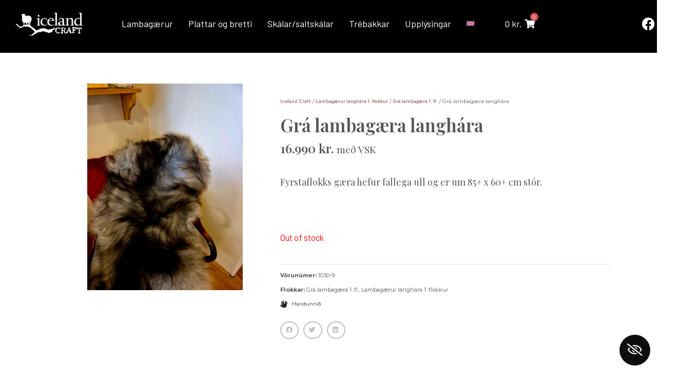

--- FILE ---
content_type: text/html; charset=UTF-8
request_url: https://icelandcraft.is/product/gra-lambagaera-langhara-9/
body_size: 18090
content:
<!DOCTYPE html>
<html lang="is-IS">
<head>
	<meta charset="UTF-8">
	<meta name="viewport" content="width=device-width, initial-scale=1.0, viewport-fit=cover" />		<title>Grá lambagæra langhára &#8211; Iceland Craft</title>
<meta name='robots' content='max-image-preview:large' />
	<style>img:is([sizes="auto" i], [sizes^="auto," i]) { contain-intrinsic-size: 3000px 1500px }</style>
	<link rel="alternate" hreflang="is" href="https://icelandcraft.is/product/gra-lambagaera-langhara-9/" />
<link rel="alternate" hreflang="en" href="https://icelandcraft.is/en/product/grey-longwool-icelandic-lambskins-8/" />
<link rel="alternate" hreflang="x-default" href="https://icelandcraft.is/product/gra-lambagaera-langhara-9/" />
<link rel='dns-prefetch' href='//use.fontawesome.com' />
<link rel="alternate" type="application/rss+xml" title="Iceland Craft &raquo; Straumur" href="https://icelandcraft.is/feed/" />
<link rel="alternate" type="application/rss+xml" title="Iceland Craft &raquo; Straumur athugasemda" href="https://icelandcraft.is/comments/feed/" />
<link rel='stylesheet' id='wp-block-library-css' href='https://icelandcraft.is/wp-includes/css/dist/block-library/style.min.css?ver=6.8.3' type='text/css' media='all' />
<style id='classic-theme-styles-inline-css' type='text/css'>
/*! This file is auto-generated */
.wp-block-button__link{color:#fff;background-color:#32373c;border-radius:9999px;box-shadow:none;text-decoration:none;padding:calc(.667em + 2px) calc(1.333em + 2px);font-size:1.125em}.wp-block-file__button{background:#32373c;color:#fff;text-decoration:none}
</style>
<style id='font-awesome-svg-styles-default-inline-css' type='text/css'>
.svg-inline--fa {
  display: inline-block;
  height: 1em;
  overflow: visible;
  vertical-align: -.125em;
}
</style>
<link rel='stylesheet' id='font-awesome-svg-styles-css' href='https://icelandcraft.is/wp-content/uploads/font-awesome/v5.15.3/css/svg-with-js.css' type='text/css' media='all' />
<style id='font-awesome-svg-styles-inline-css' type='text/css'>
   .wp-block-font-awesome-icon svg::before,
   .wp-rich-text-font-awesome-icon svg::before {content: unset;}
</style>
<style id='global-styles-inline-css' type='text/css'>
:root{--wp--preset--aspect-ratio--square: 1;--wp--preset--aspect-ratio--4-3: 4/3;--wp--preset--aspect-ratio--3-4: 3/4;--wp--preset--aspect-ratio--3-2: 3/2;--wp--preset--aspect-ratio--2-3: 2/3;--wp--preset--aspect-ratio--16-9: 16/9;--wp--preset--aspect-ratio--9-16: 9/16;--wp--preset--color--black: #000000;--wp--preset--color--cyan-bluish-gray: #abb8c3;--wp--preset--color--white: #ffffff;--wp--preset--color--pale-pink: #f78da7;--wp--preset--color--vivid-red: #cf2e2e;--wp--preset--color--luminous-vivid-orange: #ff6900;--wp--preset--color--luminous-vivid-amber: #fcb900;--wp--preset--color--light-green-cyan: #7bdcb5;--wp--preset--color--vivid-green-cyan: #00d084;--wp--preset--color--pale-cyan-blue: #8ed1fc;--wp--preset--color--vivid-cyan-blue: #0693e3;--wp--preset--color--vivid-purple: #9b51e0;--wp--preset--gradient--vivid-cyan-blue-to-vivid-purple: linear-gradient(135deg,rgba(6,147,227,1) 0%,rgb(155,81,224) 100%);--wp--preset--gradient--light-green-cyan-to-vivid-green-cyan: linear-gradient(135deg,rgb(122,220,180) 0%,rgb(0,208,130) 100%);--wp--preset--gradient--luminous-vivid-amber-to-luminous-vivid-orange: linear-gradient(135deg,rgba(252,185,0,1) 0%,rgba(255,105,0,1) 100%);--wp--preset--gradient--luminous-vivid-orange-to-vivid-red: linear-gradient(135deg,rgba(255,105,0,1) 0%,rgb(207,46,46) 100%);--wp--preset--gradient--very-light-gray-to-cyan-bluish-gray: linear-gradient(135deg,rgb(238,238,238) 0%,rgb(169,184,195) 100%);--wp--preset--gradient--cool-to-warm-spectrum: linear-gradient(135deg,rgb(74,234,220) 0%,rgb(151,120,209) 20%,rgb(207,42,186) 40%,rgb(238,44,130) 60%,rgb(251,105,98) 80%,rgb(254,248,76) 100%);--wp--preset--gradient--blush-light-purple: linear-gradient(135deg,rgb(255,206,236) 0%,rgb(152,150,240) 100%);--wp--preset--gradient--blush-bordeaux: linear-gradient(135deg,rgb(254,205,165) 0%,rgb(254,45,45) 50%,rgb(107,0,62) 100%);--wp--preset--gradient--luminous-dusk: linear-gradient(135deg,rgb(255,203,112) 0%,rgb(199,81,192) 50%,rgb(65,88,208) 100%);--wp--preset--gradient--pale-ocean: linear-gradient(135deg,rgb(255,245,203) 0%,rgb(182,227,212) 50%,rgb(51,167,181) 100%);--wp--preset--gradient--electric-grass: linear-gradient(135deg,rgb(202,248,128) 0%,rgb(113,206,126) 100%);--wp--preset--gradient--midnight: linear-gradient(135deg,rgb(2,3,129) 0%,rgb(40,116,252) 100%);--wp--preset--font-size--small: 13px;--wp--preset--font-size--medium: 20px;--wp--preset--font-size--large: 36px;--wp--preset--font-size--x-large: 42px;--wp--preset--spacing--20: 0.44rem;--wp--preset--spacing--30: 0.67rem;--wp--preset--spacing--40: 1rem;--wp--preset--spacing--50: 1.5rem;--wp--preset--spacing--60: 2.25rem;--wp--preset--spacing--70: 3.38rem;--wp--preset--spacing--80: 5.06rem;--wp--preset--shadow--natural: 6px 6px 9px rgba(0, 0, 0, 0.2);--wp--preset--shadow--deep: 12px 12px 50px rgba(0, 0, 0, 0.4);--wp--preset--shadow--sharp: 6px 6px 0px rgba(0, 0, 0, 0.2);--wp--preset--shadow--outlined: 6px 6px 0px -3px rgba(255, 255, 255, 1), 6px 6px rgba(0, 0, 0, 1);--wp--preset--shadow--crisp: 6px 6px 0px rgba(0, 0, 0, 1);}:where(.is-layout-flex){gap: 0.5em;}:where(.is-layout-grid){gap: 0.5em;}body .is-layout-flex{display: flex;}.is-layout-flex{flex-wrap: wrap;align-items: center;}.is-layout-flex > :is(*, div){margin: 0;}body .is-layout-grid{display: grid;}.is-layout-grid > :is(*, div){margin: 0;}:where(.wp-block-columns.is-layout-flex){gap: 2em;}:where(.wp-block-columns.is-layout-grid){gap: 2em;}:where(.wp-block-post-template.is-layout-flex){gap: 1.25em;}:where(.wp-block-post-template.is-layout-grid){gap: 1.25em;}.has-black-color{color: var(--wp--preset--color--black) !important;}.has-cyan-bluish-gray-color{color: var(--wp--preset--color--cyan-bluish-gray) !important;}.has-white-color{color: var(--wp--preset--color--white) !important;}.has-pale-pink-color{color: var(--wp--preset--color--pale-pink) !important;}.has-vivid-red-color{color: var(--wp--preset--color--vivid-red) !important;}.has-luminous-vivid-orange-color{color: var(--wp--preset--color--luminous-vivid-orange) !important;}.has-luminous-vivid-amber-color{color: var(--wp--preset--color--luminous-vivid-amber) !important;}.has-light-green-cyan-color{color: var(--wp--preset--color--light-green-cyan) !important;}.has-vivid-green-cyan-color{color: var(--wp--preset--color--vivid-green-cyan) !important;}.has-pale-cyan-blue-color{color: var(--wp--preset--color--pale-cyan-blue) !important;}.has-vivid-cyan-blue-color{color: var(--wp--preset--color--vivid-cyan-blue) !important;}.has-vivid-purple-color{color: var(--wp--preset--color--vivid-purple) !important;}.has-black-background-color{background-color: var(--wp--preset--color--black) !important;}.has-cyan-bluish-gray-background-color{background-color: var(--wp--preset--color--cyan-bluish-gray) !important;}.has-white-background-color{background-color: var(--wp--preset--color--white) !important;}.has-pale-pink-background-color{background-color: var(--wp--preset--color--pale-pink) !important;}.has-vivid-red-background-color{background-color: var(--wp--preset--color--vivid-red) !important;}.has-luminous-vivid-orange-background-color{background-color: var(--wp--preset--color--luminous-vivid-orange) !important;}.has-luminous-vivid-amber-background-color{background-color: var(--wp--preset--color--luminous-vivid-amber) !important;}.has-light-green-cyan-background-color{background-color: var(--wp--preset--color--light-green-cyan) !important;}.has-vivid-green-cyan-background-color{background-color: var(--wp--preset--color--vivid-green-cyan) !important;}.has-pale-cyan-blue-background-color{background-color: var(--wp--preset--color--pale-cyan-blue) !important;}.has-vivid-cyan-blue-background-color{background-color: var(--wp--preset--color--vivid-cyan-blue) !important;}.has-vivid-purple-background-color{background-color: var(--wp--preset--color--vivid-purple) !important;}.has-black-border-color{border-color: var(--wp--preset--color--black) !important;}.has-cyan-bluish-gray-border-color{border-color: var(--wp--preset--color--cyan-bluish-gray) !important;}.has-white-border-color{border-color: var(--wp--preset--color--white) !important;}.has-pale-pink-border-color{border-color: var(--wp--preset--color--pale-pink) !important;}.has-vivid-red-border-color{border-color: var(--wp--preset--color--vivid-red) !important;}.has-luminous-vivid-orange-border-color{border-color: var(--wp--preset--color--luminous-vivid-orange) !important;}.has-luminous-vivid-amber-border-color{border-color: var(--wp--preset--color--luminous-vivid-amber) !important;}.has-light-green-cyan-border-color{border-color: var(--wp--preset--color--light-green-cyan) !important;}.has-vivid-green-cyan-border-color{border-color: var(--wp--preset--color--vivid-green-cyan) !important;}.has-pale-cyan-blue-border-color{border-color: var(--wp--preset--color--pale-cyan-blue) !important;}.has-vivid-cyan-blue-border-color{border-color: var(--wp--preset--color--vivid-cyan-blue) !important;}.has-vivid-purple-border-color{border-color: var(--wp--preset--color--vivid-purple) !important;}.has-vivid-cyan-blue-to-vivid-purple-gradient-background{background: var(--wp--preset--gradient--vivid-cyan-blue-to-vivid-purple) !important;}.has-light-green-cyan-to-vivid-green-cyan-gradient-background{background: var(--wp--preset--gradient--light-green-cyan-to-vivid-green-cyan) !important;}.has-luminous-vivid-amber-to-luminous-vivid-orange-gradient-background{background: var(--wp--preset--gradient--luminous-vivid-amber-to-luminous-vivid-orange) !important;}.has-luminous-vivid-orange-to-vivid-red-gradient-background{background: var(--wp--preset--gradient--luminous-vivid-orange-to-vivid-red) !important;}.has-very-light-gray-to-cyan-bluish-gray-gradient-background{background: var(--wp--preset--gradient--very-light-gray-to-cyan-bluish-gray) !important;}.has-cool-to-warm-spectrum-gradient-background{background: var(--wp--preset--gradient--cool-to-warm-spectrum) !important;}.has-blush-light-purple-gradient-background{background: var(--wp--preset--gradient--blush-light-purple) !important;}.has-blush-bordeaux-gradient-background{background: var(--wp--preset--gradient--blush-bordeaux) !important;}.has-luminous-dusk-gradient-background{background: var(--wp--preset--gradient--luminous-dusk) !important;}.has-pale-ocean-gradient-background{background: var(--wp--preset--gradient--pale-ocean) !important;}.has-electric-grass-gradient-background{background: var(--wp--preset--gradient--electric-grass) !important;}.has-midnight-gradient-background{background: var(--wp--preset--gradient--midnight) !important;}.has-small-font-size{font-size: var(--wp--preset--font-size--small) !important;}.has-medium-font-size{font-size: var(--wp--preset--font-size--medium) !important;}.has-large-font-size{font-size: var(--wp--preset--font-size--large) !important;}.has-x-large-font-size{font-size: var(--wp--preset--font-size--x-large) !important;}
:where(.wp-block-post-template.is-layout-flex){gap: 1.25em;}:where(.wp-block-post-template.is-layout-grid){gap: 1.25em;}
:where(.wp-block-columns.is-layout-flex){gap: 2em;}:where(.wp-block-columns.is-layout-grid){gap: 2em;}
:root :where(.wp-block-pullquote){font-size: 1.5em;line-height: 1.6;}
</style>
<link rel='stylesheet' id='woocommerce-layout-css' href='https://icelandcraft.is/wp-content/plugins/woocommerce/assets/css/woocommerce-layout.css?ver=10.3.7' type='text/css' media='all' />
<link rel='stylesheet' id='woocommerce-smallscreen-css' href='https://icelandcraft.is/wp-content/plugins/woocommerce/assets/css/woocommerce-smallscreen.css?ver=10.3.7' type='text/css' media='only screen and (max-width: 768px)' />
<style id='woocommerce-inline-inline-css' type='text/css'>
.woocommerce form .form-row .required { visibility: visible; }
</style>
<link rel='stylesheet' id='wordpress-gdpr-css' href='https://icelandcraft.is/wp-content/plugins/wordpress-gdpr/public/css/wordpress-gdpr-public.css?ver=1.9.8' type='text/css' media='all' />
<link rel='stylesheet' id='font-awesome-css' href='https://icelandcraft.is/wp-content/plugins/elementor/assets/lib/font-awesome/css/font-awesome.min.css?ver=4.7.0' type='text/css' media='all' />
<link rel='stylesheet' id='wordpress-gdpr-custom-css' href='https://icelandcraft.is/wp-content/plugins/wordpress-gdpr/public/css/wordpress-gdpr-custom.css?ver=1.9.8' type='text/css' media='all' />
<link rel='stylesheet' id='wpml-legacy-vertical-list-0-css' href='https://icelandcraft.is/wp-content/plugins/sitepress-multilingual-cms/templates/language-switchers/legacy-list-vertical/style.min.css?ver=1' type='text/css' media='all' />
<link rel='stylesheet' id='wpml-menu-item-0-css' href='https://icelandcraft.is/wp-content/plugins/sitepress-multilingual-cms/templates/language-switchers/menu-item/style.min.css?ver=1' type='text/css' media='all' />
<link rel='stylesheet' id='brands-styles-css' href='https://icelandcraft.is/wp-content/plugins/woocommerce/assets/css/brands.css?ver=10.3.7' type='text/css' media='all' />
<link rel='stylesheet' id='bootstrap-css' href='https://icelandcraft.is/wp-content/themes/tfgrunnur/bootstrap/css/bootstrap.css' type='text/css' media='all' />
<link rel='stylesheet' id='theme-css' href='https://icelandcraft.is/wp-content/themes/tfgrunnur/css/theme.css' type='text/css' media='all' />
<link rel='stylesheet' id='woocommerce-css' href='https://icelandcraft.is/wp-content/themes/tfgrunnur/css/woocommerce.css' type='text/css' media='all' />
<link rel='stylesheet' id='font-awesome-official-css' href='https://use.fontawesome.com/releases/v5.15.3/css/all.css' type='text/css' media='all' integrity="sha384-SZXxX4whJ79/gErwcOYf+zWLeJdY/qpuqC4cAa9rOGUstPomtqpuNWT9wdPEn2fk" crossorigin="anonymous" />
<link rel='stylesheet' id='elementor-frontend-css' href='https://icelandcraft.is/wp-content/plugins/elementor/assets/css/frontend.min.css?ver=3.33.1' type='text/css' media='all' />
<link rel='stylesheet' id='widget-image-css' href='https://icelandcraft.is/wp-content/plugins/elementor/assets/css/widget-image.min.css?ver=3.33.1' type='text/css' media='all' />
<link rel='stylesheet' id='widget-nav-menu-css' href='https://icelandcraft.is/wp-content/plugins/elementor-pro/assets/css/widget-nav-menu.min.css?ver=3.33.1' type='text/css' media='all' />
<link rel='stylesheet' id='pp-woocommerce-css' href='https://icelandcraft.is/wp-content/plugins/powerpack-elements/assets/css/min/pp-woocommerce.min.css?ver=2.12.14' type='text/css' media='all' />
<link rel='stylesheet' id='widget-social-icons-css' href='https://icelandcraft.is/wp-content/plugins/elementor/assets/css/widget-social-icons.min.css?ver=3.33.1' type='text/css' media='all' />
<link rel='stylesheet' id='e-apple-webkit-css' href='https://icelandcraft.is/wp-content/plugins/elementor/assets/css/conditionals/apple-webkit.min.css?ver=3.33.1' type='text/css' media='all' />
<link rel='stylesheet' id='widget-woocommerce-product-images-css' href='https://icelandcraft.is/wp-content/plugins/elementor-pro/assets/css/widget-woocommerce-product-images.min.css?ver=3.33.1' type='text/css' media='all' />
<link rel='stylesheet' id='e-animation-slideInLeft-css' href='https://icelandcraft.is/wp-content/plugins/elementor/assets/lib/animations/styles/slideInLeft.min.css?ver=3.33.1' type='text/css' media='all' />
<link rel='stylesheet' id='widget-heading-css' href='https://icelandcraft.is/wp-content/plugins/elementor/assets/css/widget-heading.min.css?ver=3.33.1' type='text/css' media='all' />
<link rel='stylesheet' id='widget-woocommerce-product-price-css' href='https://icelandcraft.is/wp-content/plugins/elementor-pro/assets/css/widget-woocommerce-product-price.min.css?ver=3.33.1' type='text/css' media='all' />
<link rel='stylesheet' id='widget-woocommerce-product-add-to-cart-css' href='https://icelandcraft.is/wp-content/plugins/elementor-pro/assets/css/widget-woocommerce-product-add-to-cart.min.css?ver=3.33.1' type='text/css' media='all' />
<link rel='stylesheet' id='widget-divider-css' href='https://icelandcraft.is/wp-content/plugins/elementor/assets/css/widget-divider.min.css?ver=3.33.1' type='text/css' media='all' />
<link rel='stylesheet' id='widget-woocommerce-product-meta-css' href='https://icelandcraft.is/wp-content/plugins/elementor-pro/assets/css/widget-woocommerce-product-meta.min.css?ver=3.33.1' type='text/css' media='all' />
<link rel='stylesheet' id='widget-icon-list-css' href='https://icelandcraft.is/wp-content/plugins/elementor/assets/css/widget-icon-list.min.css?ver=3.33.1' type='text/css' media='all' />
<link rel='stylesheet' id='widget-share-buttons-css' href='https://icelandcraft.is/wp-content/plugins/elementor-pro/assets/css/widget-share-buttons.min.css?ver=3.33.1' type='text/css' media='all' />
<link rel='stylesheet' id='elementor-icons-shared-0-css' href='https://icelandcraft.is/wp-content/plugins/elementor/assets/lib/font-awesome/css/fontawesome.min.css?ver=5.15.3' type='text/css' media='all' />
<link rel='stylesheet' id='elementor-icons-fa-solid-css' href='https://icelandcraft.is/wp-content/plugins/elementor/assets/lib/font-awesome/css/solid.min.css?ver=5.15.3' type='text/css' media='all' />
<link rel='stylesheet' id='elementor-icons-fa-brands-css' href='https://icelandcraft.is/wp-content/plugins/elementor/assets/lib/font-awesome/css/brands.min.css?ver=5.15.3' type='text/css' media='all' />
<link rel='stylesheet' id='e-animation-slideInRight-css' href='https://icelandcraft.is/wp-content/plugins/elementor/assets/lib/animations/styles/slideInRight.min.css?ver=3.33.1' type='text/css' media='all' />
<link rel='stylesheet' id='elementor-icons-css' href='https://icelandcraft.is/wp-content/plugins/elementor/assets/lib/eicons/css/elementor-icons.min.css?ver=5.44.0' type='text/css' media='all' />
<link rel='stylesheet' id='elementor-post-8-css' href='https://icelandcraft.is/wp-content/uploads/elementor/css/post-8.css?ver=1766457690' type='text/css' media='all' />
<link rel='stylesheet' id='pp-extensions-css' href='https://icelandcraft.is/wp-content/plugins/powerpack-elements/assets/css/min/extensions.min.css?ver=2.12.14' type='text/css' media='all' />
<link rel='stylesheet' id='pp-tooltip-css' href='https://icelandcraft.is/wp-content/plugins/powerpack-elements/assets/css/min/tooltip.min.css?ver=2.12.14' type='text/css' media='all' />
<link rel='stylesheet' id='elementor-post-7-css' href='https://icelandcraft.is/wp-content/uploads/elementor/css/post-7.css?ver=1766457690' type='text/css' media='all' />
<link rel='stylesheet' id='elementor-post-92-css' href='https://icelandcraft.is/wp-content/uploads/elementor/css/post-92.css?ver=1766457690' type='text/css' media='all' />
<link rel='stylesheet' id='elementor-post-1542-css' href='https://icelandcraft.is/wp-content/uploads/elementor/css/post-1542.css?ver=1766463335' type='text/css' media='all' />
<link rel='stylesheet' id='eael-general-css' href='https://icelandcraft.is/wp-content/plugins/essential-addons-for-elementor-lite/assets/front-end/css/view/general.min.css?ver=6.5.1' type='text/css' media='all' />
<link rel='stylesheet' id='font-awesome-official-v4shim-css' href='https://use.fontawesome.com/releases/v5.15.3/css/v4-shims.css' type='text/css' media='all' integrity="sha384-C2B+KlPW+WkR0Ld9loR1x3cXp7asA0iGVodhCoJ4hwrWm/d9qKS59BGisq+2Y0/D" crossorigin="anonymous" />
<style id='font-awesome-official-v4shim-inline-css' type='text/css'>
@font-face {
font-family: "FontAwesome";
font-display: block;
src: url("https://use.fontawesome.com/releases/v5.15.3/webfonts/fa-brands-400.eot"),
		url("https://use.fontawesome.com/releases/v5.15.3/webfonts/fa-brands-400.eot?#iefix") format("embedded-opentype"),
		url("https://use.fontawesome.com/releases/v5.15.3/webfonts/fa-brands-400.woff2") format("woff2"),
		url("https://use.fontawesome.com/releases/v5.15.3/webfonts/fa-brands-400.woff") format("woff"),
		url("https://use.fontawesome.com/releases/v5.15.3/webfonts/fa-brands-400.ttf") format("truetype"),
		url("https://use.fontawesome.com/releases/v5.15.3/webfonts/fa-brands-400.svg#fontawesome") format("svg");
}

@font-face {
font-family: "FontAwesome";
font-display: block;
src: url("https://use.fontawesome.com/releases/v5.15.3/webfonts/fa-solid-900.eot"),
		url("https://use.fontawesome.com/releases/v5.15.3/webfonts/fa-solid-900.eot?#iefix") format("embedded-opentype"),
		url("https://use.fontawesome.com/releases/v5.15.3/webfonts/fa-solid-900.woff2") format("woff2"),
		url("https://use.fontawesome.com/releases/v5.15.3/webfonts/fa-solid-900.woff") format("woff"),
		url("https://use.fontawesome.com/releases/v5.15.3/webfonts/fa-solid-900.ttf") format("truetype"),
		url("https://use.fontawesome.com/releases/v5.15.3/webfonts/fa-solid-900.svg#fontawesome") format("svg");
}

@font-face {
font-family: "FontAwesome";
font-display: block;
src: url("https://use.fontawesome.com/releases/v5.15.3/webfonts/fa-regular-400.eot"),
		url("https://use.fontawesome.com/releases/v5.15.3/webfonts/fa-regular-400.eot?#iefix") format("embedded-opentype"),
		url("https://use.fontawesome.com/releases/v5.15.3/webfonts/fa-regular-400.woff2") format("woff2"),
		url("https://use.fontawesome.com/releases/v5.15.3/webfonts/fa-regular-400.woff") format("woff"),
		url("https://use.fontawesome.com/releases/v5.15.3/webfonts/fa-regular-400.ttf") format("truetype"),
		url("https://use.fontawesome.com/releases/v5.15.3/webfonts/fa-regular-400.svg#fontawesome") format("svg");
unicode-range: U+F004-F005,U+F007,U+F017,U+F022,U+F024,U+F02E,U+F03E,U+F044,U+F057-F059,U+F06E,U+F070,U+F075,U+F07B-F07C,U+F080,U+F086,U+F089,U+F094,U+F09D,U+F0A0,U+F0A4-F0A7,U+F0C5,U+F0C7-F0C8,U+F0E0,U+F0EB,U+F0F3,U+F0F8,U+F0FE,U+F111,U+F118-F11A,U+F11C,U+F133,U+F144,U+F146,U+F14A,U+F14D-F14E,U+F150-F152,U+F15B-F15C,U+F164-F165,U+F185-F186,U+F191-F192,U+F1AD,U+F1C1-F1C9,U+F1CD,U+F1D8,U+F1E3,U+F1EA,U+F1F6,U+F1F9,U+F20A,U+F247-F249,U+F24D,U+F254-F25B,U+F25D,U+F267,U+F271-F274,U+F279,U+F28B,U+F28D,U+F2B5-F2B6,U+F2B9,U+F2BB,U+F2BD,U+F2C1-F2C2,U+F2D0,U+F2D2,U+F2DC,U+F2ED,U+F328,U+F358-F35B,U+F3A5,U+F3D1,U+F410,U+F4AD;
}
</style>
<link rel='stylesheet' id='elementor-gf-barlow-css' href='https://fonts.googleapis.com/css?family=Barlow:100,100italic,200,200italic,300,300italic,400,400italic,500,500italic,600,600italic,700,700italic,800,800italic,900,900italic&#038;display=auto' type='text/css' media='all' />
<link rel='stylesheet' id='elementor-gf-roboto-css' href='https://fonts.googleapis.com/css?family=Roboto:100,100italic,200,200italic,300,300italic,400,400italic,500,500italic,600,600italic,700,700italic,800,800italic,900,900italic&#038;display=auto' type='text/css' media='all' />
<link rel='stylesheet' id='elementor-gf-playfairdisplay-css' href='https://fonts.googleapis.com/css?family=Playfair+Display:100,100italic,200,200italic,300,300italic,400,400italic,500,500italic,600,600italic,700,700italic,800,800italic,900,900italic&#038;display=auto' type='text/css' media='all' />
<link rel='stylesheet' id='elementor-gf-montserrat-css' href='https://fonts.googleapis.com/css?family=Montserrat:100,100italic,200,200italic,300,300italic,400,400italic,500,500italic,600,600italic,700,700italic,800,800italic,900,900italic&#038;display=auto' type='text/css' media='all' />
<script type="text/javascript" id="wpml-cookie-js-extra">
/* <![CDATA[ */
var wpml_cookies = {"wp-wpml_current_language":{"value":"is","expires":1,"path":"\/"}};
var wpml_cookies = {"wp-wpml_current_language":{"value":"is","expires":1,"path":"\/"}};
/* ]]> */
</script>
<script type="text/javascript" src="https://icelandcraft.is/wp-content/plugins/sitepress-multilingual-cms/res/js/cookies/language-cookie.js?ver=485900" id="wpml-cookie-js" defer="defer" data-wp-strategy="defer"></script>
<script type="text/javascript" id="jquery-core-js-extra">
/* <![CDATA[ */
var pp = {"ajax_url":"https:\/\/icelandcraft.is\/wp-admin\/admin-ajax.php"};
/* ]]> */
</script>
<script type="text/javascript" src="https://icelandcraft.is/wp-includes/js/jquery/jquery.min.js?ver=3.7.1" id="jquery-core-js"></script>
<script type="text/javascript" src="https://icelandcraft.is/wp-includes/js/jquery/jquery-migrate.min.js?ver=3.4.1" id="jquery-migrate-js"></script>
<script type="text/javascript" src="https://icelandcraft.is/wp-content/plugins/woocommerce/assets/js/jquery-blockui/jquery.blockUI.min.js?ver=2.7.0-wc.10.3.7" id="wc-jquery-blockui-js" defer="defer" data-wp-strategy="defer"></script>
<script type="text/javascript" id="wc-add-to-cart-js-extra">
/* <![CDATA[ */
var wc_add_to_cart_params = {"ajax_url":"\/wp-admin\/admin-ajax.php","wc_ajax_url":"\/?wc-ajax=%%endpoint%%","i18n_view_cart":"Sko\u00f0a k\u00f6rfu","cart_url":"https:\/\/icelandcraft.is\/karfa\/","is_cart":"","cart_redirect_after_add":"yes"};
/* ]]> */
</script>
<script type="text/javascript" src="https://icelandcraft.is/wp-content/plugins/woocommerce/assets/js/frontend/add-to-cart.min.js?ver=10.3.7" id="wc-add-to-cart-js" defer="defer" data-wp-strategy="defer"></script>
<script type="text/javascript" src="https://icelandcraft.is/wp-content/plugins/woocommerce/assets/js/flexslider/jquery.flexslider.min.js?ver=2.7.2-wc.10.3.7" id="wc-flexslider-js" defer="defer" data-wp-strategy="defer"></script>
<script type="text/javascript" id="wc-single-product-js-extra">
/* <![CDATA[ */
var wc_single_product_params = {"i18n_required_rating_text":"Please select a rating","i18n_rating_options":["1 of 5 stars","2 of 5 stars","3 of 5 stars","4 of 5 stars","5 of 5 stars"],"i18n_product_gallery_trigger_text":"View full-screen image gallery","review_rating_required":"yes","flexslider":{"rtl":false,"animation":"slide","smoothHeight":true,"directionNav":false,"controlNav":"thumbnails","slideshow":false,"animationSpeed":500,"animationLoop":false,"allowOneSlide":false},"zoom_enabled":"","zoom_options":[],"photoswipe_enabled":"","photoswipe_options":{"shareEl":false,"closeOnScroll":false,"history":false,"hideAnimationDuration":0,"showAnimationDuration":0},"flexslider_enabled":"1"};
/* ]]> */
</script>
<script type="text/javascript" src="https://icelandcraft.is/wp-content/plugins/woocommerce/assets/js/frontend/single-product.min.js?ver=10.3.7" id="wc-single-product-js" defer="defer" data-wp-strategy="defer"></script>
<script type="text/javascript" src="https://icelandcraft.is/wp-content/plugins/woocommerce/assets/js/js-cookie/js.cookie.min.js?ver=2.1.4-wc.10.3.7" id="wc-js-cookie-js" defer="defer" data-wp-strategy="defer"></script>
<script type="text/javascript" id="woocommerce-js-extra">
/* <![CDATA[ */
var woocommerce_params = {"ajax_url":"\/wp-admin\/admin-ajax.php","wc_ajax_url":"\/?wc-ajax=%%endpoint%%","i18n_password_show":"Show password","i18n_password_hide":"Hide password"};
/* ]]> */
</script>
<script type="text/javascript" src="https://icelandcraft.is/wp-content/plugins/woocommerce/assets/js/frontend/woocommerce.min.js?ver=10.3.7" id="woocommerce-js" defer="defer" data-wp-strategy="defer"></script>
<link rel="https://api.w.org/" href="https://icelandcraft.is/wp-json/" /><link rel="alternate" title="JSON" type="application/json" href="https://icelandcraft.is/wp-json/wp/v2/product/3084" /><link rel="canonical" href="https://icelandcraft.is/product/gra-lambagaera-langhara-9/" />
<link rel="alternate" title="oEmbed (JSON)" type="application/json+oembed" href="https://icelandcraft.is/wp-json/oembed/1.0/embed?url=https%3A%2F%2Ficelandcraft.is%2Fproduct%2Fgra-lambagaera-langhara-9%2F" />
<link rel="alternate" title="oEmbed (XML)" type="text/xml+oembed" href="https://icelandcraft.is/wp-json/oembed/1.0/embed?url=https%3A%2F%2Ficelandcraft.is%2Fproduct%2Fgra-lambagaera-langhara-9%2F&#038;format=xml" />
<meta name="generator" content="WPML ver:4.8.5 stt:1,26;" />
<meta name="generator" content="Redux 4.5.8" /><meta property="og:title" content="Iceland Craft">
<meta property="og:image" content="https://icelandcraft.is/wp-content/uploads/2021/04/islenskar-lambagaerur-1.jpg">
<!--BEGIN: TRACKING CODE MANAGER (v2.5.0) BY INTELLYWP.COM IN HEAD//-->
<script>
!function(f,b,e,v,n,t,s)
{if(f.fbq)return;n=f.fbq=function(){n.callMethod?
n.callMethod.apply(n,arguments):n.queue.push(arguments)};
if(!f._fbq)f._fbq=n;n.push=n;n.loaded=!0;n.version='2.0';
n.queue=[];t=b.createElement(e);t.async=!0;
t.src=v;s=b.getElementsByTagName(e)[0];
s.parentNode.insertBefore(t,s)}(window, document,'script',
'https://connect.facebook.net/en_US/fbevents.js');
fbq('init', '883499868958609');
fbq('track', 'PageView');
</script>
<noscript><img height="1" width="1" src="https://www.facebook.com/tr?id=883499868958609&ev=PageView&noscript=1" /></noscript>
<meta name="facebook-domain-verification" content="t2d2gwxqmh9m2w7bpelxiud4kuun5u" />
<!--END: https://wordpress.org/plugins/tracking-code-manager IN HEAD//-->	<noscript><style>.woocommerce-product-gallery{ opacity: 1 !important; }</style></noscript>
	<meta name="generator" content="Elementor 3.33.1; features: additional_custom_breakpoints; settings: css_print_method-external, google_font-enabled, font_display-auto">
<style type="text/css">.recentcomments a{display:inline !important;padding:0 !important;margin:0 !important;}</style>			<style>
				.e-con.e-parent:nth-of-type(n+4):not(.e-lazyloaded):not(.e-no-lazyload),
				.e-con.e-parent:nth-of-type(n+4):not(.e-lazyloaded):not(.e-no-lazyload) * {
					background-image: none !important;
				}
				@media screen and (max-height: 1024px) {
					.e-con.e-parent:nth-of-type(n+3):not(.e-lazyloaded):not(.e-no-lazyload),
					.e-con.e-parent:nth-of-type(n+3):not(.e-lazyloaded):not(.e-no-lazyload) * {
						background-image: none !important;
					}
				}
				@media screen and (max-height: 640px) {
					.e-con.e-parent:nth-of-type(n+2):not(.e-lazyloaded):not(.e-no-lazyload),
					.e-con.e-parent:nth-of-type(n+2):not(.e-lazyloaded):not(.e-no-lazyload) * {
						background-image: none !important;
					}
				}
			</style>
					<style type="text/css" id="wp-custom-css">
			.elementor-kit-8 a {
    color: #333333;
    font-family: Verdana;
}

.add_to_cart_button::before {
    font-family: fontAwesome;
    content: "\f218";
	  padding-right: 10px;
}

.elementor-1542 .elementor-element.elementor-element-dee8ff9 .cart button::before {
    font-family: fontAwesome;
    content: "\f218";
  	padding-right: 10px;
}

.woocommerce ul.products li.product h3, .woocommerce ul.products li.product .woocommerce-loop-product__title, .woocommerce ul.products li.product .woocommerce-loop-category__title {
  text-align: center;
}

.woocommerce ul.products li.product .price {
    color: #555555;
    display: block;
    font-weight: normal;
    margin-bottom: 0.5em;
    font-size: 0.857em;
	  text-align: center;
}

.btn-outline-primary, .wpcf7 input[type=submit] {
    color: #762522;
    border-color: #762522;
}

.btn-outline-primary:hover, .wpcf7 input[type=submit]:hover {
    color: #ffffff;
    background-color: #762522;
    border-color: #762522;
}

.woocommerce .woocommerce-breadcrumb {
    zoom: 1;
    margin: 0 0 1em;
    padding: 0;
    font-family: "Montserrat", Sans-serif;
    font-size: 12px;
    color: #555555;
}

.woocommerce .woocommerce-breadcrumb a {
    color: #762522;
}

.elementor img {
    height: auto;
    max-width: 75%;
    border: none;
    -webkit-border-radius: 0;
    border-radius: 0;
    -webkit-box-shadow: none;
    box-shadow: none;
}

.btn-primary {
    color: #ffffff;
    background-color: #762522;
    border-color: #000000;
}

.btn.btn-primary.btn-lg.btn-block {
    color: #ffffff;
    font-family: Verdana;
}

.wordpress-gdpr-privacy-settings-popup-logo img {
    width: 160px;
    text-align: center;
    margin: 0 auto;
    /* display: block; */
    max-width: 100%;
}

.elementor-kit-8 a {
    color: #762522;
    font-family: Barlow;
}

.unclickable > a:hover {
       cursor: default !important;
 }

.elementor img {
    height: auto;
    max-width: 85%;
    border: none;
    -webkit-border-radius: 0;
    border-radius: 0;
    -webkit-box-shadow: none;
    box-shadow: none;
}

.post-1795 #woocommerce-cart-notice-sendingargjald-fritt.woocommerce-cart-notice.woocommerce-cart-notice-minimum-amount.woocommerce-info {
    display: none;
}

.woocommerce .product-category .count {
    display: none;
}
		</style>
		</head>
<body class="wp-singular product-template-default single single-product postid-3084 wp-custom-logo wp-theme-tfgrunnur wp-child-theme-tfgrunnur-child theme-tfgrunnur woocommerce woocommerce-page woocommerce-no-js elementor-default elementor-template-full-width elementor-kit-8 elementor-page-1542">
		<header data-elementor-type="header" data-elementor-id="7" class="elementor elementor-7 elementor-location-header" data-elementor-post-type="elementor_library">
					<header data-particle_enable="false" data-particle-mobile-disabled="false" class="elementor-section elementor-top-section elementor-element elementor-element-3d88cdab elementor-section-content-middle elementor-section-boxed elementor-section-height-default elementor-section-height-default" data-id="3d88cdab" data-element_type="section" data-settings="{&quot;background_background&quot;:&quot;classic&quot;}">
						<div class="elementor-container elementor-column-gap-default">
					<div class="elementor-column elementor-col-20 elementor-top-column elementor-element elementor-element-5f9a123" data-id="5f9a123" data-element_type="column">
			<div class="elementor-widget-wrap elementor-element-populated">
						<section data-particle_enable="false" data-particle-mobile-disabled="false" class="elementor-section elementor-inner-section elementor-element elementor-element-554593fa elementor-section-content-middle elementor-section-boxed elementor-section-height-default elementor-section-height-default" data-id="554593fa" data-element_type="section">
						<div class="elementor-container elementor-column-gap-no">
					<div class="elementor-column elementor-col-100 elementor-inner-column elementor-element elementor-element-4067b547" data-id="4067b547" data-element_type="column">
			<div class="elementor-widget-wrap elementor-element-populated">
						<div class="elementor-element elementor-element-aef1b9b elementor-widget elementor-widget-theme-site-logo elementor-widget-image" data-id="aef1b9b" data-element_type="widget" data-widget_type="theme-site-logo.default">
				<div class="elementor-widget-container">
											<a href="https://icelandcraft.is">
			<img fetchpriority="high" width="1502" height="644" src="https://icelandcraft.is/wp-content/uploads/2021/06/Converted-PNG.png" class="attachment-full size-full wp-image-2990" alt="" srcset="https://icelandcraft.is/wp-content/uploads/2021/06/Converted-PNG.png 1502w, https://icelandcraft.is/wp-content/uploads/2021/06/Converted-PNG-245x105.png 245w, https://icelandcraft.is/wp-content/uploads/2021/06/Converted-PNG-800x343.png 800w, https://icelandcraft.is/wp-content/uploads/2021/06/Converted-PNG-768x329.png 768w, https://icelandcraft.is/wp-content/uploads/2021/06/Converted-PNG-759x325.png 759w, https://icelandcraft.is/wp-content/uploads/2021/06/Converted-PNG-600x257.png 600w" sizes="(max-width: 1502px) 100vw, 1502px" />				</a>
											</div>
				</div>
					</div>
		</div>
					</div>
		</section>
					</div>
		</div>
				<div class="elementor-column elementor-col-20 elementor-top-column elementor-element elementor-element-a13222" data-id="a13222" data-element_type="column">
			<div class="elementor-widget-wrap elementor-element-populated">
						<div class="elementor-element elementor-element-380f85df elementor-nav-menu__align-center elementor-nav-menu--stretch elementor-nav-menu--dropdown-tablet elementor-nav-menu__text-align-aside elementor-nav-menu--toggle elementor-nav-menu--burger elementor-widget elementor-widget-nav-menu" data-id="380f85df" data-element_type="widget" data-settings="{&quot;full_width&quot;:&quot;stretch&quot;,&quot;submenu_icon&quot;:{&quot;value&quot;:&quot;&lt;i class=\&quot;\&quot; aria-hidden=\&quot;true\&quot;&gt;&lt;\/i&gt;&quot;,&quot;library&quot;:&quot;&quot;},&quot;layout&quot;:&quot;horizontal&quot;,&quot;toggle&quot;:&quot;burger&quot;}" data-widget_type="nav-menu.default">
				<div class="elementor-widget-container">
								<nav aria-label="Menu" class="elementor-nav-menu--main elementor-nav-menu__container elementor-nav-menu--layout-horizontal e--pointer-none">
				<ul id="menu-1-380f85df" class="elementor-nav-menu"><li class="menu-item menu-item-type-post_type menu-item-object-page menu-item-has-children menu-item-2881"><a href="https://icelandcraft.is/lambagaerur/" class="elementor-item">Lambagærur</a>
<ul class="sub-menu elementor-nav-menu--dropdown">
	<li class="menu-item menu-item-type-taxonomy menu-item-object-product_cat current-product-ancestor current-menu-parent current-product-parent menu-item-1452"><a href="https://icelandcraft.is/product-category/lambagaerur-langhara-1-flokkur/" class="elementor-sub-item">Langhára 1. flokkur</a></li>
	<li class="menu-item menu-item-type-taxonomy menu-item-object-product_cat menu-item-8568"><a href="https://icelandcraft.is/product-category/lambagaerur-langhara-1-flokkur/skraut-skinn/" class="elementor-sub-item">Skraut skinn</a></li>
	<li class="menu-item menu-item-type-taxonomy menu-item-object-product_cat menu-item-5235"><a href="https://icelandcraft.is/product-category/lambagaerur-langhara-1-flokkur/litad/" class="elementor-sub-item">Litaðar lambagærur</a></li>
	<li class="menu-item menu-item-type-taxonomy menu-item-object-product_cat menu-item-2159"><a href="https://icelandcraft.is/product-category/lambagaerur-langhara-2-flokkur/" class="elementor-sub-item">Langhára &#8211; 2. flokkur</a></li>
	<li class="menu-item menu-item-type-taxonomy menu-item-object-product_cat menu-item-5404"><a href="https://icelandcraft.is/product-category/lambagaerur-klippt-ull-1-flokkur/ledur/" class="elementor-sub-item">Leður</a></li>
	<li class="menu-item menu-item-type-taxonomy menu-item-object-product_cat menu-item-7072"><a href="https://icelandcraft.is/product-category/fiskledur/" class="elementor-sub-item">Fiskleður</a></li>
	<li class="menu-item menu-item-type-taxonomy menu-item-object-product_cat menu-item-7176"><a href="https://icelandcraft.is/product-category/lambagaerur-klippt-ull-1-flokkur/ruskinn/" class="elementor-sub-item">Rúskinn</a></li>
	<li class="menu-item menu-item-type-taxonomy menu-item-object-product_cat menu-item-5298"><a href="https://icelandcraft.is/product-category/lambagaerur-klippt-ull-1-flokkur/klipp-2/" class="elementor-sub-item">Gærur og skinn á tilboði</a></li>
	<li class="menu-item menu-item-type-taxonomy menu-item-object-product_cat menu-item-2180"><a href="https://icelandcraft.is/product-category/lambagaerur-klippt-ull-1-flokkur/" class="elementor-sub-item">Klippt ull 1. flokkur</a></li>
	<li class="menu-item menu-item-type-taxonomy menu-item-object-product_cat menu-item-5304"><a href="https://icelandcraft.is/product-category/lambagaerur-klippt-ull-1-flokkur/30mm/" class="elementor-sub-item">Gærur með 30 mm ull</a></li>
	<li class="menu-item menu-item-type-taxonomy menu-item-object-product_cat menu-item-5023"><a href="https://icelandcraft.is/product-category/lambagaerur-klippt-ull-1-flokkur/hvit-krullud-lambagaera-klippt-1-fl/" class="elementor-sub-item">Hvít krulluð lambagæra klippt 1. fl.</a></li>
	<li class="menu-item menu-item-type-taxonomy menu-item-object-product_cat menu-item-2248"><a href="https://icelandcraft.is/product-category/lambagaerur-i-barnavagna-kerrur/" class="elementor-sub-item">Í barnavagna/kerrur</a></li>
</ul>
</li>
<li class="menu-item menu-item-type-post_type menu-item-object-page menu-item-has-children menu-item-2882"><a href="https://icelandcraft.is/plattar-bretti/" class="elementor-item">Plattar og bretti</a>
<ul class="sub-menu elementor-nav-menu--dropdown">
	<li class="menu-item menu-item-type-taxonomy menu-item-object-product_cat menu-item-2310"><a href="https://icelandcraft.is/product-category/plattar-bretti/idunn/" class="elementor-sub-item">Iðunn &#8211; Stærð 60 x 12 cm</a></li>
	<li class="menu-item menu-item-type-taxonomy menu-item-object-product_cat menu-item-2326"><a href="https://icelandcraft.is/product-category/plattar-bretti/nott/" class="elementor-sub-item">Nótt – Stærð 47 x 12 cm</a></li>
	<li class="menu-item menu-item-type-taxonomy menu-item-object-product_cat menu-item-2345"><a href="https://icelandcraft.is/product-category/plattar-bretti/embla/" class="elementor-sub-item">Embla – Stærð 30 x 12 cm</a></li>
	<li class="menu-item menu-item-type-taxonomy menu-item-object-product_cat menu-item-2349"><a href="https://icelandcraft.is/product-category/plattar-bretti/ormstunga/" class="elementor-sub-item">Ormstunga &#8211; Mismunandi stærðir</a></li>
	<li class="menu-item menu-item-type-taxonomy menu-item-object-product_cat menu-item-3339"><a href="https://icelandcraft.is/product-category/plattar-bretti/bragi-staerd-25-x-19-cm/" class="elementor-sub-item">Bragi &#8211; Stærð 25 x 19 cm</a></li>
	<li class="menu-item menu-item-type-taxonomy menu-item-object-product_cat menu-item-6255"><a href="https://icelandcraft.is/product-category/plattar-bretti/aegir-bretti-ur-rekavid/" class="elementor-sub-item">Ægir Bretti úr rekavið</a></li>
</ul>
</li>
<li class="menu-item menu-item-type-post_type menu-item-object-page menu-item-has-children menu-item-2893"><a href="https://icelandcraft.is/saltskalar/" class="elementor-item">Skálar/saltskálar</a>
<ul class="sub-menu elementor-nav-menu--dropdown">
	<li class="menu-item menu-item-type-taxonomy menu-item-object-product_cat menu-item-2415"><a href="https://icelandcraft.is/product-category/skalar-saltskalar/sigyn/" class="elementor-sub-item">Sigyn &#8211; Stærð 11,5 x 11,5 x 4 cm</a></li>
	<li class="menu-item menu-item-type-taxonomy menu-item-object-product_cat menu-item-2436"><a href="https://icelandcraft.is/product-category/skalar-saltskalar/frigg/" class="elementor-sub-item">Frigg &#8211; Stærð 9,5 x 9,5 x 4 cm</a></li>
	<li class="menu-item menu-item-type-taxonomy menu-item-object-product_cat menu-item-3502"><a href="https://icelandcraft.is/product-category/skalar-saltskalar/gna-staerd-oregluleg/" class="elementor-sub-item">Gná &#8211; stærð óregluleg</a></li>
	<li class="menu-item menu-item-type-taxonomy menu-item-object-product_cat menu-item-3619"><a href="https://icelandcraft.is/product-category/skalar-saltskalar/urdur-treskal/" class="elementor-sub-item">Urður &#8211; Tréskál</a></li>
</ul>
</li>
<li class="menu-item menu-item-type-post_type menu-item-object-page menu-item-has-children menu-item-3661"><a href="https://icelandcraft.is/trebakkar/" class="elementor-item">Trébakkar</a>
<ul class="sub-menu elementor-nav-menu--dropdown">
	<li class="menu-item menu-item-type-taxonomy menu-item-object-product_cat menu-item-2443"><a href="https://icelandcraft.is/product-category/trebakkar/vanir/" class="elementor-sub-item">Vanir &#8211; Stærð 45 x 19 cm</a></li>
</ul>
</li>
<li class="unclickable menu-item menu-item-type-custom menu-item-object-custom menu-item-has-children menu-item-3015"><a class="elementor-item">Upplýsingar</a>
<ul class="sub-menu elementor-nav-menu--dropdown">
	<li class="menu-item menu-item-type-post_type menu-item-object-page menu-item-2445"><a href="https://icelandcraft.is/um-okkur/" class="elementor-sub-item">Um okkur</a></li>
	<li class="menu-item menu-item-type-custom menu-item-object-custom menu-item-3020"><a href="/personuvernd/" class="elementor-sub-item">Persónuvernd</a></li>
</ul>
</li>
<li class="menu-item wpml-ls-slot-4 wpml-ls-item wpml-ls-item-en wpml-ls-menu-item wpml-ls-first-item wpml-ls-last-item menu-item-type-wpml_ls_menu_item menu-item-object-wpml_ls_menu_item menu-item-wpml-ls-4-en"><a href="https://icelandcraft.is/en/product/grey-longwool-icelandic-lambskins-8/" title="Switch to English" aria-label="Switch to English" role="menuitem" class="elementor-item"><img
            class="wpml-ls-flag"
            src="https://icelandcraft.is/wp-content/plugins/sitepress-multilingual-cms/res/flags/en.svg"
            alt="English"
            
            
    /></a></li>
</ul>			</nav>
					<div class="elementor-menu-toggle" role="button" tabindex="0" aria-label="Menu Toggle" aria-expanded="false">
			<i aria-hidden="true" role="presentation" class="elementor-menu-toggle__icon--open eicon-menu-bar"></i><i aria-hidden="true" role="presentation" class="elementor-menu-toggle__icon--close eicon-close"></i>		</div>
					<nav class="elementor-nav-menu--dropdown elementor-nav-menu__container" aria-hidden="true">
				<ul id="menu-2-380f85df" class="elementor-nav-menu"><li class="menu-item menu-item-type-post_type menu-item-object-page menu-item-has-children menu-item-2881"><a href="https://icelandcraft.is/lambagaerur/" class="elementor-item" tabindex="-1">Lambagærur</a>
<ul class="sub-menu elementor-nav-menu--dropdown">
	<li class="menu-item menu-item-type-taxonomy menu-item-object-product_cat current-product-ancestor current-menu-parent current-product-parent menu-item-1452"><a href="https://icelandcraft.is/product-category/lambagaerur-langhara-1-flokkur/" class="elementor-sub-item" tabindex="-1">Langhára 1. flokkur</a></li>
	<li class="menu-item menu-item-type-taxonomy menu-item-object-product_cat menu-item-8568"><a href="https://icelandcraft.is/product-category/lambagaerur-langhara-1-flokkur/skraut-skinn/" class="elementor-sub-item" tabindex="-1">Skraut skinn</a></li>
	<li class="menu-item menu-item-type-taxonomy menu-item-object-product_cat menu-item-5235"><a href="https://icelandcraft.is/product-category/lambagaerur-langhara-1-flokkur/litad/" class="elementor-sub-item" tabindex="-1">Litaðar lambagærur</a></li>
	<li class="menu-item menu-item-type-taxonomy menu-item-object-product_cat menu-item-2159"><a href="https://icelandcraft.is/product-category/lambagaerur-langhara-2-flokkur/" class="elementor-sub-item" tabindex="-1">Langhára &#8211; 2. flokkur</a></li>
	<li class="menu-item menu-item-type-taxonomy menu-item-object-product_cat menu-item-5404"><a href="https://icelandcraft.is/product-category/lambagaerur-klippt-ull-1-flokkur/ledur/" class="elementor-sub-item" tabindex="-1">Leður</a></li>
	<li class="menu-item menu-item-type-taxonomy menu-item-object-product_cat menu-item-7072"><a href="https://icelandcraft.is/product-category/fiskledur/" class="elementor-sub-item" tabindex="-1">Fiskleður</a></li>
	<li class="menu-item menu-item-type-taxonomy menu-item-object-product_cat menu-item-7176"><a href="https://icelandcraft.is/product-category/lambagaerur-klippt-ull-1-flokkur/ruskinn/" class="elementor-sub-item" tabindex="-1">Rúskinn</a></li>
	<li class="menu-item menu-item-type-taxonomy menu-item-object-product_cat menu-item-5298"><a href="https://icelandcraft.is/product-category/lambagaerur-klippt-ull-1-flokkur/klipp-2/" class="elementor-sub-item" tabindex="-1">Gærur og skinn á tilboði</a></li>
	<li class="menu-item menu-item-type-taxonomy menu-item-object-product_cat menu-item-2180"><a href="https://icelandcraft.is/product-category/lambagaerur-klippt-ull-1-flokkur/" class="elementor-sub-item" tabindex="-1">Klippt ull 1. flokkur</a></li>
	<li class="menu-item menu-item-type-taxonomy menu-item-object-product_cat menu-item-5304"><a href="https://icelandcraft.is/product-category/lambagaerur-klippt-ull-1-flokkur/30mm/" class="elementor-sub-item" tabindex="-1">Gærur með 30 mm ull</a></li>
	<li class="menu-item menu-item-type-taxonomy menu-item-object-product_cat menu-item-5023"><a href="https://icelandcraft.is/product-category/lambagaerur-klippt-ull-1-flokkur/hvit-krullud-lambagaera-klippt-1-fl/" class="elementor-sub-item" tabindex="-1">Hvít krulluð lambagæra klippt 1. fl.</a></li>
	<li class="menu-item menu-item-type-taxonomy menu-item-object-product_cat menu-item-2248"><a href="https://icelandcraft.is/product-category/lambagaerur-i-barnavagna-kerrur/" class="elementor-sub-item" tabindex="-1">Í barnavagna/kerrur</a></li>
</ul>
</li>
<li class="menu-item menu-item-type-post_type menu-item-object-page menu-item-has-children menu-item-2882"><a href="https://icelandcraft.is/plattar-bretti/" class="elementor-item" tabindex="-1">Plattar og bretti</a>
<ul class="sub-menu elementor-nav-menu--dropdown">
	<li class="menu-item menu-item-type-taxonomy menu-item-object-product_cat menu-item-2310"><a href="https://icelandcraft.is/product-category/plattar-bretti/idunn/" class="elementor-sub-item" tabindex="-1">Iðunn &#8211; Stærð 60 x 12 cm</a></li>
	<li class="menu-item menu-item-type-taxonomy menu-item-object-product_cat menu-item-2326"><a href="https://icelandcraft.is/product-category/plattar-bretti/nott/" class="elementor-sub-item" tabindex="-1">Nótt – Stærð 47 x 12 cm</a></li>
	<li class="menu-item menu-item-type-taxonomy menu-item-object-product_cat menu-item-2345"><a href="https://icelandcraft.is/product-category/plattar-bretti/embla/" class="elementor-sub-item" tabindex="-1">Embla – Stærð 30 x 12 cm</a></li>
	<li class="menu-item menu-item-type-taxonomy menu-item-object-product_cat menu-item-2349"><a href="https://icelandcraft.is/product-category/plattar-bretti/ormstunga/" class="elementor-sub-item" tabindex="-1">Ormstunga &#8211; Mismunandi stærðir</a></li>
	<li class="menu-item menu-item-type-taxonomy menu-item-object-product_cat menu-item-3339"><a href="https://icelandcraft.is/product-category/plattar-bretti/bragi-staerd-25-x-19-cm/" class="elementor-sub-item" tabindex="-1">Bragi &#8211; Stærð 25 x 19 cm</a></li>
	<li class="menu-item menu-item-type-taxonomy menu-item-object-product_cat menu-item-6255"><a href="https://icelandcraft.is/product-category/plattar-bretti/aegir-bretti-ur-rekavid/" class="elementor-sub-item" tabindex="-1">Ægir Bretti úr rekavið</a></li>
</ul>
</li>
<li class="menu-item menu-item-type-post_type menu-item-object-page menu-item-has-children menu-item-2893"><a href="https://icelandcraft.is/saltskalar/" class="elementor-item" tabindex="-1">Skálar/saltskálar</a>
<ul class="sub-menu elementor-nav-menu--dropdown">
	<li class="menu-item menu-item-type-taxonomy menu-item-object-product_cat menu-item-2415"><a href="https://icelandcraft.is/product-category/skalar-saltskalar/sigyn/" class="elementor-sub-item" tabindex="-1">Sigyn &#8211; Stærð 11,5 x 11,5 x 4 cm</a></li>
	<li class="menu-item menu-item-type-taxonomy menu-item-object-product_cat menu-item-2436"><a href="https://icelandcraft.is/product-category/skalar-saltskalar/frigg/" class="elementor-sub-item" tabindex="-1">Frigg &#8211; Stærð 9,5 x 9,5 x 4 cm</a></li>
	<li class="menu-item menu-item-type-taxonomy menu-item-object-product_cat menu-item-3502"><a href="https://icelandcraft.is/product-category/skalar-saltskalar/gna-staerd-oregluleg/" class="elementor-sub-item" tabindex="-1">Gná &#8211; stærð óregluleg</a></li>
	<li class="menu-item menu-item-type-taxonomy menu-item-object-product_cat menu-item-3619"><a href="https://icelandcraft.is/product-category/skalar-saltskalar/urdur-treskal/" class="elementor-sub-item" tabindex="-1">Urður &#8211; Tréskál</a></li>
</ul>
</li>
<li class="menu-item menu-item-type-post_type menu-item-object-page menu-item-has-children menu-item-3661"><a href="https://icelandcraft.is/trebakkar/" class="elementor-item" tabindex="-1">Trébakkar</a>
<ul class="sub-menu elementor-nav-menu--dropdown">
	<li class="menu-item menu-item-type-taxonomy menu-item-object-product_cat menu-item-2443"><a href="https://icelandcraft.is/product-category/trebakkar/vanir/" class="elementor-sub-item" tabindex="-1">Vanir &#8211; Stærð 45 x 19 cm</a></li>
</ul>
</li>
<li class="unclickable menu-item menu-item-type-custom menu-item-object-custom menu-item-has-children menu-item-3015"><a class="elementor-item" tabindex="-1">Upplýsingar</a>
<ul class="sub-menu elementor-nav-menu--dropdown">
	<li class="menu-item menu-item-type-post_type menu-item-object-page menu-item-2445"><a href="https://icelandcraft.is/um-okkur/" class="elementor-sub-item" tabindex="-1">Um okkur</a></li>
	<li class="menu-item menu-item-type-custom menu-item-object-custom menu-item-3020"><a href="/personuvernd/" class="elementor-sub-item" tabindex="-1">Persónuvernd</a></li>
</ul>
</li>
<li class="menu-item wpml-ls-slot-4 wpml-ls-item wpml-ls-item-en wpml-ls-menu-item wpml-ls-first-item wpml-ls-last-item menu-item-type-wpml_ls_menu_item menu-item-object-wpml_ls_menu_item menu-item-wpml-ls-4-en"><a href="https://icelandcraft.is/en/product/grey-longwool-icelandic-lambskins-8/" title="Switch to English" aria-label="Switch to English" role="menuitem" class="elementor-item" tabindex="-1"><img
            class="wpml-ls-flag"
            src="https://icelandcraft.is/wp-content/plugins/sitepress-multilingual-cms/res/flags/en.svg"
            alt="English"
            
            
    /></a></li>
</ul>			</nav>
						</div>
				</div>
					</div>
		</div>
				<div class="elementor-column elementor-col-20 elementor-top-column elementor-element elementor-element-9f717b2" data-id="9f717b2" data-element_type="column">
			<div class="elementor-widget-wrap elementor-element-populated">
						<div class="elementor-element elementor-element-e5caa54 pp-woo-menu-cart-mobile-align-left pp-woo-cart-buttons-inline elementor-widget elementor-widget-pp-woo-mini-cart" data-id="e5caa54" data-element_type="widget" data-widget_type="pp-woo-mini-cart.default">
				<div class="elementor-widget-container">
							
		<div class="pp-woocommerce pp-woo-mini-cart-container pp-woo-menu-cart-counter-top" data-target="on-hover">
			
			<div class="pp-woo-cart-button">
				<div class="pp-woo-cart-button-inner">
					<a class="pp-woo-cart-contents pp-woo-cart-icon" title="Skoða körfu" href="#">
						<span class="pp-cart-button-wrap">
										<span class="pp-cart-subtotal"><span class="woocommerce-Price-amount amount">0&nbsp;<span class="woocommerce-Price-currencySymbol">kr.</span></span></span>
						<span class="pp-mini-cart-button-icon pp-icon">
				<i class="pp-cart-contents-icon fas fa-shopping-cart" aria-hidden="true"></i>			</span>
									</span>

													<span class="pp-cart-contents-count">
										<span class="pp-cart-counter">0</span>
									</span>
											</a>

									</div>
			</div>

							<div class="pp-woo-mini-cart-wrap pp-v-hidden">
					<div class="pp-woo-mini-cart pp-woo-menu-cart">
						
						<div class="pp-woo-mini-cart-items">
							<div class="widget_shopping_cart_content">	<div class="woocommerce-mini-cart__empty-message">Karfan er tóm.</div>
</div>
						</div>

											</div>
				</div>
					</div>

								</div>
				</div>
					</div>
		</div>
				<div class="elementor-column elementor-col-20 elementor-top-column elementor-element elementor-element-bae5d04" data-id="bae5d04" data-element_type="column">
			<div class="elementor-widget-wrap">
							</div>
		</div>
				<div class="elementor-column elementor-col-20 elementor-top-column elementor-element elementor-element-a80a08f elementor-hidden-phone" data-id="a80a08f" data-element_type="column">
			<div class="elementor-widget-wrap elementor-element-populated">
						<div class="elementor-element elementor-element-d476f63 elementor-hidden-phone elementor-shape-rounded elementor-grid-0 e-grid-align-center elementor-widget elementor-widget-social-icons" data-id="d476f63" data-element_type="widget" data-widget_type="social-icons.default">
				<div class="elementor-widget-container">
							<div class="elementor-social-icons-wrapper elementor-grid">
							<span class="elementor-grid-item">
					<a class="elementor-icon elementor-social-icon elementor-social-icon-facebook elementor-repeater-item-51d0ae5" target="_blank">
						<span class="elementor-screen-only">Facebook</span>
						<i aria-hidden="true" class="fab fa-facebook"></i>					</a>
				</span>
					</div>
						</div>
				</div>
					</div>
		</div>
					</div>
		</header>
				</header>
		<div class="woocommerce-notices-wrapper"></div>		<div data-elementor-type="product" data-elementor-id="1542" class="elementor elementor-1542 elementor-location-single post-3084 product type-product status-publish has-post-thumbnail product_cat-gra product_cat-lambagaerur-langhara-1-flokkur first outofstock sold-individually taxable shipping-taxable purchasable product-type-simple product" data-elementor-post-type="elementor_library">
					<section data-particle_enable="false" data-particle-mobile-disabled="false" class="elementor-section elementor-top-section elementor-element elementor-element-d9815f4 elementor-section-boxed elementor-section-height-default elementor-section-height-default" data-id="d9815f4" data-element_type="section">
						<div class="elementor-container elementor-column-gap-default">
					<div class="elementor-column elementor-col-50 elementor-top-column elementor-element elementor-element-932f13b elementor-invisible" data-id="932f13b" data-element_type="column" data-settings="{&quot;animation&quot;:&quot;slideInLeft&quot;}">
			<div class="elementor-widget-wrap elementor-element-populated">
						<div class="elementor-element elementor-element-e28674d elementor-widget-tablet__width-initial elementor-widget elementor-widget-woocommerce-product-images" data-id="e28674d" data-element_type="widget" data-widget_type="woocommerce-product-images.default">
				<div class="elementor-widget-container">
					<div class="woocommerce-product-gallery woocommerce-product-gallery--with-images woocommerce-product-gallery--columns-4 images" data-columns="4" style="opacity: 0; transition: opacity .25s ease-in-out;">
	<div class="woocommerce-product-gallery__wrapper">
		<div data-thumb="https://icelandcraft.is/wp-content/uploads/2021/07/20250719_115816-100x100.jpg" data-thumb-alt="Grá lambagæra langhára" data-thumb-srcset="https://icelandcraft.is/wp-content/uploads/2021/07/20250719_115816-100x100.jpg 100w, https://icelandcraft.is/wp-content/uploads/2021/07/20250719_115816-150x150.jpg 150w"  data-thumb-sizes="(max-width: 100px) 100vw, 100px" class="woocommerce-product-gallery__image"><a href="https://icelandcraft.is/wp-content/uploads/2021/07/20250719_115816-scaled.jpg"><img width="600" height="800" src="https://icelandcraft.is/wp-content/uploads/2021/07/20250719_115816-600x800.jpg" class="wp-post-image" alt="Grá lambagæra langhára" data-caption="" data-src="https://icelandcraft.is/wp-content/uploads/2021/07/20250719_115816-scaled.jpg" data-large_image="https://icelandcraft.is/wp-content/uploads/2021/07/20250719_115816-scaled.jpg" data-large_image_width="1920" data-large_image_height="2560" decoding="async" srcset="https://icelandcraft.is/wp-content/uploads/2021/07/20250719_115816-600x800.jpg 600w, https://icelandcraft.is/wp-content/uploads/2021/07/20250719_115816-245x327.jpg 245w, https://icelandcraft.is/wp-content/uploads/2021/07/20250719_115816-800x1067.jpg 800w, https://icelandcraft.is/wp-content/uploads/2021/07/20250719_115816-768x1024.jpg 768w, https://icelandcraft.is/wp-content/uploads/2021/07/20250719_115816-1152x1536.jpg 1152w, https://icelandcraft.is/wp-content/uploads/2021/07/20250719_115816-1536x2048.jpg 1536w, https://icelandcraft.is/wp-content/uploads/2021/07/20250719_115816-759x1012.jpg 759w, https://icelandcraft.is/wp-content/uploads/2021/07/20250719_115816-scaled.jpg 1920w" sizes="(max-width: 600px) 100vw, 600px" /></a></div>	</div>
</div>
				</div>
				</div>
					</div>
		</div>
				<div class="elementor-column elementor-col-50 elementor-top-column elementor-element elementor-element-1b6ef2a elementor-invisible" data-id="1b6ef2a" data-element_type="column" data-settings="{&quot;animation&quot;:&quot;slideInRight&quot;}">
			<div class="elementor-widget-wrap elementor-element-populated">
						<div class="elementor-element elementor-element-f71f002 elementor-widget elementor-widget-woocommerce-breadcrumb" data-id="f71f002" data-element_type="widget" data-widget_type="woocommerce-breadcrumb.default">
				<div class="elementor-widget-container">
					<nav class="woocommerce-breadcrumb" aria-label="Breadcrumb"><a href="https://icelandcraft.is">Iceland Craft</a>&nbsp;&#47;&nbsp;<a href="https://icelandcraft.is/product-category/lambagaerur-langhara-1-flokkur/">Lambagærur langhára 1. flokkur</a>&nbsp;&#47;&nbsp;<a href="https://icelandcraft.is/product-category/lambagaerur-langhara-1-flokkur/gra/">Grá lambagæra 1. fl.</a>&nbsp;&#47;&nbsp;Grá lambagæra langhára</nav>				</div>
				</div>
				<div class="elementor-element elementor-element-53313a6 elementor-widget elementor-widget-woocommerce-product-title elementor-page-title elementor-widget-heading" data-id="53313a6" data-element_type="widget" data-widget_type="woocommerce-product-title.default">
				<div class="elementor-widget-container">
					<h1 class="product_title entry-title elementor-heading-title elementor-size-default">Grá lambagæra langhára</h1>				</div>
				</div>
				<div class="elementor-element elementor-element-8b678a5 elementor-widget elementor-widget-woocommerce-product-price" data-id="8b678a5" data-element_type="widget" data-widget_type="woocommerce-product-price.default">
				<div class="elementor-widget-container">
					<p class="price"><span class="woocommerce-Price-amount amount"><bdi>16.990&nbsp;<span class="woocommerce-Price-currencySymbol">kr.</span></bdi></span> <small class="woocommerce-price-suffix">með VSK</small></p>
				</div>
				</div>
				<div class="elementor-element elementor-element-ed69193 elementor-widget elementor-widget-woocommerce-product-content" data-id="ed69193" data-element_type="widget" data-widget_type="woocommerce-product-content.default">
				<div class="elementor-widget-container">
					<p><span style="font-weight: 400">Fyrstaflokks gæra hefur fallega ull og er um 85+ x 60+ cm stór.</span></p>
<p>&nbsp;</p>
				</div>
				</div>
				<div class="elementor-element elementor-element-dee8ff9 elementor-add-to-cart--align-left e-add-to-cart--show-quantity-yes elementor-widget elementor-widget-woocommerce-product-add-to-cart" data-id="dee8ff9" data-element_type="widget" data-widget_type="woocommerce-product-add-to-cart.default">
				<div class="elementor-widget-container">
					
		<div class="elementor-add-to-cart elementor-product-simple">
			<p class="stock out-of-stock">Out of stock</p>
		</div>

						</div>
				</div>
				<div class="elementor-element elementor-element-6ff4eb3 elementor-widget-divider--view-line elementor-widget elementor-widget-divider" data-id="6ff4eb3" data-element_type="widget" data-widget_type="divider.default">
				<div class="elementor-widget-container">
							<div class="elementor-divider">
			<span class="elementor-divider-separator">
						</span>
		</div>
						</div>
				</div>
				<div class="elementor-element elementor-element-fbfa7a4 elementor-woo-meta--view-stacked elementor-widget elementor-widget-woocommerce-product-meta" data-id="fbfa7a4" data-element_type="widget" data-widget_type="woocommerce-product-meta.default">
				<div class="elementor-widget-container">
							<div class="product_meta">

			
							<span class="sku_wrapper detail-container">
					<span class="detail-label">
												Vörunúmer:					</span>
					<span class="sku">
												1030-9					</span>
				</span>
			
							<span class="posted_in detail-container"><span class="detail-label">Flokkar:</span> <span class="detail-content"><a href="https://icelandcraft.is/product-category/lambagaerur-langhara-1-flokkur/gra/" rel="tag">Grá lambagæra 1. fl.</a>, <a href="https://icelandcraft.is/product-category/lambagaerur-langhara-1-flokkur/" rel="tag">Lambagærur langhára 1. flokkur</a></span></span>
			
			
			
		</div>
						</div>
				</div>
				<div class="elementor-element elementor-element-db88fb8 elementor-align-left elementor-icon-list--layout-traditional elementor-list-item-link-full_width elementor-widget elementor-widget-icon-list" data-id="db88fb8" data-element_type="widget" data-widget_type="icon-list.default">
				<div class="elementor-widget-container">
							<ul class="elementor-icon-list-items">
							<li class="elementor-icon-list-item">
											<span class="elementor-icon-list-icon">
							<i aria-hidden="true" class="fas fa-hand-spock"></i>						</span>
										<span class="elementor-icon-list-text">Handunnið</span>
									</li>
						</ul>
						</div>
				</div>
				<div class="elementor-element elementor-element-37699f5 elementor-share-buttons--view-icon elementor-share-buttons--skin-framed elementor-share-buttons--shape-circle elementor-share-buttons--color-custom elementor-grid-0 elementor-widget elementor-widget-share-buttons" data-id="37699f5" data-element_type="widget" data-widget_type="share-buttons.default">
				<div class="elementor-widget-container">
							<div class="elementor-grid" role="list">
								<div class="elementor-grid-item" role="listitem">
						<div class="elementor-share-btn elementor-share-btn_facebook" role="button" tabindex="0" aria-label="Share on facebook">
															<span class="elementor-share-btn__icon">
								<i class="fab fa-facebook" aria-hidden="true"></i>							</span>
																				</div>
					</div>
									<div class="elementor-grid-item" role="listitem">
						<div class="elementor-share-btn elementor-share-btn_twitter" role="button" tabindex="0" aria-label="Share on twitter">
															<span class="elementor-share-btn__icon">
								<i class="fab fa-twitter" aria-hidden="true"></i>							</span>
																				</div>
					</div>
									<div class="elementor-grid-item" role="listitem">
						<div class="elementor-share-btn elementor-share-btn_linkedin" role="button" tabindex="0" aria-label="Share on linkedin">
															<span class="elementor-share-btn__icon">
								<i class="fab fa-linkedin" aria-hidden="true"></i>							</span>
																				</div>
					</div>
						</div>
						</div>
				</div>
					</div>
		</div>
					</div>
		</section>
				</div>
				<footer data-elementor-type="footer" data-elementor-id="92" class="elementor elementor-92 elementor-location-footer" data-elementor-post-type="elementor_library">
					<section data-particle_enable="false" data-particle-mobile-disabled="false" class="elementor-section elementor-top-section elementor-element elementor-element-6ff087f elementor-section-height-min-height elementor-section-boxed elementor-section-height-default elementor-section-items-middle" data-id="6ff087f" data-element_type="section" data-settings="{&quot;background_background&quot;:&quot;classic&quot;}">
						<div class="elementor-container elementor-column-gap-default">
					<div class="elementor-column elementor-col-100 elementor-top-column elementor-element elementor-element-93d9000" data-id="93d9000" data-element_type="column">
			<div class="elementor-widget-wrap elementor-element-populated">
						<div class="elementor-element elementor-element-3c8f1fd elementor-widget elementor-widget-text-editor" data-id="3c8f1fd" data-element_type="widget" data-widget_type="text-editor.default">
				<div class="elementor-widget-container">
									<p>Iceland Craft • Hólmagrund 15 • 550 Sauðárkrókur  • Sími: 860 5450 • Kennitala: 5401993969 • VSK: 60924 • <a href="/cdn-cgi/l/email-protection" class="__cf_email__" data-cfemail="d4b3b6a0a6b5b0bdbab3faa7bf94b3b9b5bdb8fab7bbb9">[email&#160;protected]</a></p>								</div>
				</div>
				<div class="elementor-element elementor-element-29b3f09 elementor-widget elementor-widget-image" data-id="29b3f09" data-element_type="widget" data-widget_type="image.default">
				<div class="elementor-widget-container">
																<a href="https://www.tonaflod.is/" target="_blank">
							<img loading="lazy" width="110" height="16" src="https://icelandcraft.is/wp-content/uploads/2020/07/tonaflod_logo_hvitt.png" class="attachment-full size-full wp-image-97" alt="Tónaflóð heimasíðugerð" srcset="https://icelandcraft.is/wp-content/uploads/2020/07/tonaflod_logo_hvitt.png 110w, https://icelandcraft.is/wp-content/uploads/2020/07/tonaflod_logo_hvitt-100x16.png 100w" sizes="(max-width: 110px) 100vw, 110px" />								</a>
															</div>
				</div>
					</div>
		</div>
					</div>
		</section>
				</footer>
		
<script data-cfasync="false" src="/cdn-cgi/scripts/5c5dd728/cloudflare-static/email-decode.min.js"></script><script type="speculationrules">
{"prefetch":[{"source":"document","where":{"and":[{"href_matches":"\/*"},{"not":{"href_matches":["\/wp-*.php","\/wp-admin\/*","\/wp-content\/uploads\/*","\/wp-content\/*","\/wp-content\/plugins\/*","\/wp-content\/themes\/tfgrunnur-child\/*","\/wp-content\/themes\/tfgrunnur\/*","\/*\\?(.+)"]}},{"not":{"selector_matches":"a[rel~=\"nofollow\"]"}},{"not":{"selector_matches":".no-prefetch, .no-prefetch a"}}]},"eagerness":"conservative"}]}
</script>
        <div class="wordpress-gdpr-popup wordpress-gdpr-popup-overlay wordpress-gdpr-popup-bottom" 
            style="background-color: #333333; color: #FFFFFF;">

                            <div class="wordpress-gdpr-popup-overlay-backdrop"></div>
                <div class="wordpress-gdpr-popup-container" style="background-color: #333333; color: #FFFFFF;">
                            <a href="#" id="wordpress-gdpr-popup-close" class="wordpress-gdpr-popup-close" style="background-color: #000000;">
                    <i style="color: #FFFFFF;" class="fa fa-times"></i>
                </a>
                <div class="wordpress-gdpr-popup-text"><p><span style="font-size: 12.0pt; line-height: 107%; font-family: 'Arial',sans-serif; color: #ffffff;">Iceland Craft notar vafrakökur til að bæta upplifun og greina umferð um vefinn.</span></p>
</div>
                <div class="wordpress-gdpr-popup-actions">
                    <div class="wordpress-gdpr-popup-actions-buttons">
                                                    <a href="#" class="wordpress-gdpr-popup-agree" style="background-color: #4CAF50; color: #FFFFFF;">Ég samþykki</a>
                                            
                                                    <a href="#" class="wordpress-gdpr-popup-decline" style="background-color: #F44336; color: #FFFFFF;">Ég synja</a>
                                                <div class="gdpr-clear"></div>
                    </div>
                    <div class="wordpress-gdpr-popup-actions-links">
                        
                                                    <a href="#" class="wordpress-gdpr-popup-privacy-settings-text wordpress-gdpr-open-privacy-settings-modal" style="color: #FFFFFF;">Friðhelgisstillingar</a>
                        
                                            </div>
                </div>
            </div>
        </div>
        
        <div class="wordpress-gdpr-privacy-settings-popup-container">
            <div class="wordpress-gdpr-privacy-settings-popup" 
                style="background-color: #FFFFFF; color: #333333;">
                <a href="#" id="wordpress-gdpr-privacy-settings-popup-close" title="close" class="wordpress-gdpr-privacy-settings-popup-close" style="background-color: #000000;">
                    <i style="color: #FFFFFF;" class="fa fa-times"></i>
                </a>
                
            <div class="wordpress-gdpr-privacy-settings-popup-message">
                Privacy Settings saved!            </div>
            
            <div class="wordpress-gdpr-privacy-settings-popup-header">
                <div class="wordpress-gdpr-privacy-settings-popup-logo">
                    <img src="https://icelandcraft.is/wp-content/uploads/2021/06/Converted-PNG.png">                </div>
                <div class="wordpress-gdpr-privacy-settings-popup-info">
                    <div class="wordpress-gdpr-privacy-settings-popup-title">Friðhelgisstillingar</div>
                    <p class="wordpress-gdpr-privacy-settings-popup-description">When you visit any web site, it may store or retrieve information on your browser, mostly in the form of cookies. Control your personal Cookie Services here.</p>
                </div>
                <div class="gdpr-clear"></div>
            </div>
            
            
            <div class="wordpress-gdpr-privacy-settings-popup-services-container">
                <div class="wordpress-gdpr-privacy-settings-popup-service-categories">
                    <a href="#" data-id="14" class="wordpress-gdpr-popup-privacy-settings-service-category wordpress-gdpr-popup-privacy-settings-open-service-category">
                    Nauðsynlegar vafrakökur
                </a><a href="#" data-id="15" class="wordpress-gdpr-popup-privacy-settings-service-category wordpress-gdpr-popup-privacy-settings-open-service-category">
                    Tölfræðilegar vafrakökur
                </a>
                    <a href="https://icelandcraft.is/personuvernd/" class="wordpress-gdpr-popup-privacy-settings-service-category">Privacy Center <i class="fa fa-external-link-alt"></i></a><a href="https://icelandcraft.is/personuverndarstefna/" class="wordpress-gdpr-popup-privacy-settings-service-category">Privacy Policy <i class="fa fa-external-link-alt"></i></a><a href="https://icelandcraft.is/vafrakokustefna/" class="wordpress-gdpr-popup-privacy-settings-service-category">Cookies Policy <i class="fa fa-external-link-alt"></i></a>                </div>
                <div class="wordpress-gdpr-privacy-settings-popup-services">
                    <div id="wordpress-gdpr-popup-privacy-settings-services-content-14"  class="wordpress-gdpr-popup-privacy-settings-services-content"><div class="wordpress-gdpr-popup-privacy-settings-service-category-description">Vafrakökurnar hér að neðan eru nauðsynlegar svo vefurinn starfi eðlilega.</div><hr><div class="wordpress-gdpr-popup-privacy-settings-services-content-title-box"><a href="#" data-id="563" class="wordpress-gdpr-popup-privacy-settings-services-content-title"><i class="fa fa-caret-right"></i> GDPR stillingar</a><input name="563" data-id="563"  disabled="disabled" checked="checked" class="gdpr-service-switch" type="checkbox"><div class="gdpr-clear"></div></div><div id="wordpress-gdpr-popup-privacy-settings-services-content-description-563" class="wordpress-gdpr-popup-privacy-settings-services-content-description"><div class="wordpress-gdpr-popup-privacy-settings-services-content-reason">Þessi vafrakaka vistar stillingar notandans varðandi samþykki á vafrakökum á icelandcraft.is</div><ul class="wordpress-gdpr-popup-privacy-settings-services-content-cookies"><li>CookieConsent</li></ul></div><hr><div class="wordpress-gdpr-popup-privacy-settings-services-content-title-box"><a href="#" data-id="566" class="wordpress-gdpr-popup-privacy-settings-services-content-title"><i class="fa fa-caret-right"></i> Tæknilegar vafrakökur</a><input name="566" data-id="566"  disabled="disabled" checked="checked" class="gdpr-service-switch" type="checkbox"><div class="gdpr-clear"></div></div><div id="wordpress-gdpr-popup-privacy-settings-services-content-description-566" class="wordpress-gdpr-popup-privacy-settings-services-content-description"><div class="wordpress-gdpr-popup-privacy-settings-services-content-reason"><p>Þessar kökur eru hluti af WordPress kerfinu.</p></div><ul class="wordpress-gdpr-popup-privacy-settings-services-content-cookies"><li>wordpress_test_cookie</li><li> wordpress_logged_in_</li><li> wordpress_sec</li></ul></div><hr><div class="wordpress-gdpr-popup-privacy-settings-services-content-title-box"><a href="#" data-id="2090" class="wordpress-gdpr-popup-privacy-settings-services-content-title"><i class="fa fa-caret-right"></i> WooCommerce</a><input name="2090" data-id="2090"  disabled="disabled" checked="checked" class="gdpr-service-switch" type="checkbox"><div class="gdpr-clear"></div></div><div id="wordpress-gdpr-popup-privacy-settings-services-content-description-2090" class="wordpress-gdpr-popup-privacy-settings-services-content-description"><div class="wordpress-gdpr-popup-privacy-settings-services-content-reason">Við notum Woocommerce verslunarkerfið. Í pöntunarferlinu verða tvær vafrakökur geymdar. Þær eru nauðsynlegar til að hægt sé að nota kerfið og því ekki hægt að slökkva á þeim.</div><ul class="wordpress-gdpr-popup-privacy-settings-services-content-cookies"><li>woocommerce_cart_hash</li><li> woocommerce_items_in_cart</li></ul></div><hr></div><div id="wordpress-gdpr-popup-privacy-settings-services-content-15" style="display: none;" class="wordpress-gdpr-popup-privacy-settings-services-content"><div class="wordpress-gdpr-popup-privacy-settings-service-category-description">Þessar vafrakökur safna tölfræðilegum upplýsingum um notkun á vefnum.</div><hr><div class="wordpress-gdpr-popup-privacy-settings-services-content-title-box"><a href="#" data-id="565" class="wordpress-gdpr-popup-privacy-settings-services-content-title"><i class="fa fa-caret-right"></i> Google Analytics</a><input name="565" data-id="565"  class="gdpr-service-switch" type="checkbox"><div class="gdpr-clear"></div></div><div id="wordpress-gdpr-popup-privacy-settings-services-content-description-565" class="wordpress-gdpr-popup-privacy-settings-services-content-description"><div class="wordpress-gdpr-popup-privacy-settings-services-content-reason">Við söfnum nafnlausum upplýsingum um notkun til að bæta heimasíðuna og þjónustuna.</div><ul class="wordpress-gdpr-popup-privacy-settings-services-content-cookies"><li>_ga</li><li>_gid</li><li>_gat</li></ul></div><hr></div>                </div>
                <div class="gdpr-clear"></div>
            </div>

            <div class="wordpress-gdpr-privacy-settings-popup-services-buttons">
                <div class="wordpress-gdpr-popup-decline wordpress-gdpr-privacy-settings-popup-services-decline-all button btn button-secondary theme-btn" style="background-color: #F44336; color: #FFFFFF;">
                    Hafna öllum vafrakökum                </div>
                <div class="wordpress-gdpr-popup-agree wordpress-gdpr-privacy-settings-popup-services-accept-all button btn button-secondary theme-btn" style="background-color: #4CAF50;color: #FFFFFF;">
                    Samþykkja allar vafrakökur                </div>

                <div class="gdpr-clear"></div>
            </div>
                    </div>
            <div class="wordpress-gdpr-privacy-settings-popup-backdrop"></div>
        </div>
        <a href="#" class="wordpress-gdpr-privacy-settings-trigger-container wordpress-gdpr-open-privacy-settings-modal wordpress-gdpr-privacy-settings-trigger-bottom-right" style="background-color: #0D0D0D; color: #FFFFFF;">            
            <div class="wordpress-gdpr-privacy-settings-trigger">
                <i class="fa fa-lg fa-eye-slash"></i>            </div>
        </a>
        <script type="application/ld+json">{"@context":"https:\/\/schema.org\/","@type":"BreadcrumbList","itemListElement":[{"@type":"ListItem","position":1,"item":{"name":"Iceland Craft","@id":"https:\/\/icelandcraft.is"}},{"@type":"ListItem","position":2,"item":{"name":"Lambag\u00e6rur langh\u00e1ra 1. flokkur","@id":"https:\/\/icelandcraft.is\/product-category\/lambagaerur-langhara-1-flokkur\/"}},{"@type":"ListItem","position":3,"item":{"name":"Gr\u00e1 lambag\u00e6ra 1. fl.","@id":"https:\/\/icelandcraft.is\/product-category\/lambagaerur-langhara-1-flokkur\/gra\/"}},{"@type":"ListItem","position":4,"item":{"name":"Gr\u00e1 lambag\u00e6ra langh\u00e1ra","@id":"https:\/\/icelandcraft.is\/product\/gra-lambagaera-langhara-9\/"}}]}</script>			<script>
				const lazyloadRunObserver = () => {
					const lazyloadBackgrounds = document.querySelectorAll( `.e-con.e-parent:not(.e-lazyloaded)` );
					const lazyloadBackgroundObserver = new IntersectionObserver( ( entries ) => {
						entries.forEach( ( entry ) => {
							if ( entry.isIntersecting ) {
								let lazyloadBackground = entry.target;
								if( lazyloadBackground ) {
									lazyloadBackground.classList.add( 'e-lazyloaded' );
								}
								lazyloadBackgroundObserver.unobserve( entry.target );
							}
						});
					}, { rootMargin: '200px 0px 200px 0px' } );
					lazyloadBackgrounds.forEach( ( lazyloadBackground ) => {
						lazyloadBackgroundObserver.observe( lazyloadBackground );
					} );
				};
				const events = [
					'DOMContentLoaded',
					'elementor/lazyload/observe',
				];
				events.forEach( ( event ) => {
					document.addEventListener( event, lazyloadRunObserver );
				} );
			</script>
				<script type='text/javascript'>
		(function () {
			var c = document.body.className;
			c = c.replace(/woocommerce-no-js/, 'woocommerce-js');
			document.body.className = c;
		})();
	</script>
	<script type="text/template" id="tmpl-variation-template">
	<div class="woocommerce-variation-description">{{{ data.variation.variation_description }}}</div>
	<div class="woocommerce-variation-price">{{{ data.variation.price_html }}}</div>
	<div class="woocommerce-variation-availability">{{{ data.variation.availability_html }}}</div>
</script>
<script type="text/template" id="tmpl-unavailable-variation-template">
	<p role="alert">Sorry, this product is unavailable. Please choose a different combination.</p>
</script>
<link rel='stylesheet' id='wc-blocks-style-css' href='https://icelandcraft.is/wp-content/plugins/woocommerce/assets/client/blocks/wc-blocks.css?ver=wc-10.3.7' type='text/css' media='all' />
<script type="text/javascript" id="wordpress-gdpr-public-js-extra">
/* <![CDATA[ */
var gdpr_options = {"ajaxURL":"https:\/\/icelandcraft.is\/wp-admin\/admin-ajax.php","cookieLifetime":"180","geoIP":"0","popupExcludePages":"","acceptanceText":"You must accept our Privacy Policy.","termsAcceptanceText":"You must accept our Terms and Conditions."};
/* ]]> */
</script>
<script type="text/javascript" src="https://icelandcraft.is/wp-content/plugins/wordpress-gdpr/public/js/wordpress-gdpr-public.js?ver=1.9.8" id="wordpress-gdpr-public-js"></script>
<script type="text/javascript" src="https://icelandcraft.is/wp-content/themes/tfgrunnur/assets/js/carousel_init.js" id="carousel_init-js"></script>
<script type="text/javascript" src="https://icelandcraft.is/wp-content/themes/tfgrunnur/assets/js/popper.js" id="popper-js"></script>
<script type="text/javascript" src="https://icelandcraft.is/wp-content/themes/tfgrunnur/bootstrap/js/bootstrap.min.js" id="bootstrap-js"></script>
<script type="text/javascript" src="https://icelandcraft.is/wp-content/plugins/elementor/assets/js/webpack.runtime.min.js?ver=3.33.1" id="elementor-webpack-runtime-js"></script>
<script type="text/javascript" src="https://icelandcraft.is/wp-content/plugins/elementor/assets/js/frontend-modules.min.js?ver=3.33.1" id="elementor-frontend-modules-js"></script>
<script type="text/javascript" src="https://icelandcraft.is/wp-includes/js/jquery/ui/core.min.js?ver=1.13.3" id="jquery-ui-core-js"></script>
<script type="text/javascript" id="elementor-frontend-js-extra">
/* <![CDATA[ */
var EAELImageMaskingConfig = {"svg_dir_url":"https:\/\/icelandcraft.is\/wp-content\/plugins\/essential-addons-for-elementor-lite\/assets\/front-end\/img\/image-masking\/svg-shapes\/"};
/* ]]> */
</script>
<script type="text/javascript" id="elementor-frontend-js-before">
/* <![CDATA[ */
var elementorFrontendConfig = {"environmentMode":{"edit":false,"wpPreview":false,"isScriptDebug":false},"i18n":{"shareOnFacebook":"Share on Facebook","shareOnTwitter":"Share on Twitter","pinIt":"Pin it","download":"Download","downloadImage":"Download image","fullscreen":"Fullscreen","zoom":"Zoom","share":"Share","playVideo":"Play Video","previous":"Previous","next":"Next","close":"Close","a11yCarouselPrevSlideMessage":"Previous slide","a11yCarouselNextSlideMessage":"Next slide","a11yCarouselFirstSlideMessage":"This is the first slide","a11yCarouselLastSlideMessage":"This is the last slide","a11yCarouselPaginationBulletMessage":"Go to slide"},"is_rtl":false,"breakpoints":{"xs":0,"sm":480,"md":768,"lg":1025,"xl":1440,"xxl":1600},"responsive":{"breakpoints":{"mobile":{"label":"Mobile Portrait","value":767,"default_value":767,"direction":"max","is_enabled":true},"mobile_extra":{"label":"Mobile Landscape","value":880,"default_value":880,"direction":"max","is_enabled":false},"tablet":{"label":"Tablet Portrait","value":1024,"default_value":1024,"direction":"max","is_enabled":true},"tablet_extra":{"label":"Tablet Landscape","value":1200,"default_value":1200,"direction":"max","is_enabled":false},"laptop":{"label":"Laptop","value":1366,"default_value":1366,"direction":"max","is_enabled":false},"widescreen":{"label":"Widescreen","value":2400,"default_value":2400,"direction":"min","is_enabled":false}},"hasCustomBreakpoints":false},"version":"3.33.1","is_static":false,"experimentalFeatures":{"additional_custom_breakpoints":true,"theme_builder_v2":true,"home_screen":true,"global_classes_should_enforce_capabilities":true,"e_variables":true,"cloud-library":true,"e_opt_in_v4_page":true,"import-export-customization":true,"e_pro_variables":true},"urls":{"assets":"https:\/\/icelandcraft.is\/wp-content\/plugins\/elementor\/assets\/","ajaxurl":"https:\/\/icelandcraft.is\/wp-admin\/admin-ajax.php","uploadUrl":"https:\/\/icelandcraft.is\/wp-content\/uploads"},"nonces":{"floatingButtonsClickTracking":"e40e4d4f5e"},"swiperClass":"swiper","settings":{"page":[],"editorPreferences":[]},"kit":{"active_breakpoints":["viewport_mobile","viewport_tablet"],"global_image_lightbox":"yes","lightbox_enable_counter":"yes","lightbox_enable_fullscreen":"yes","lightbox_enable_zoom":"yes","lightbox_enable_share":"yes","lightbox_title_src":"title","lightbox_description_src":"description","woocommerce_notices_elements":[]},"post":{"id":3084,"title":"Gr%C3%A1%20lambag%C3%A6ra%20langh%C3%A1ra%20%E2%80%93%20Iceland%20Craft","excerpt":"","featuredImage":"https:\/\/icelandcraft.is\/wp-content\/uploads\/2021\/07\/20250719_115816-800x1067.jpg"}};
/* ]]> */
</script>
<script type="text/javascript" src="https://icelandcraft.is/wp-content/plugins/elementor/assets/js/frontend.min.js?ver=3.33.1" id="elementor-frontend-js"></script>
<script type="text/javascript" src="https://icelandcraft.is/wp-content/plugins/elementor-pro/assets/lib/smartmenus/jquery.smartmenus.min.js?ver=1.2.1" id="smartmenus-js"></script>
<script type="text/javascript" src="https://icelandcraft.is/wp-content/plugins/powerpack-elements/assets/js/min/frontend-woo-mini-cart.min.js?ver=2.12.14" id="pp-mini-cart-js"></script>
<script type="text/javascript" src="https://icelandcraft.is/wp-content/plugins/woocommerce/assets/js/sourcebuster/sourcebuster.min.js?ver=10.3.7" id="sourcebuster-js-js"></script>
<script type="text/javascript" id="wc-order-attribution-js-extra">
/* <![CDATA[ */
var wc_order_attribution = {"params":{"lifetime":1.0e-5,"session":30,"base64":false,"ajaxurl":"https:\/\/icelandcraft.is\/wp-admin\/admin-ajax.php","prefix":"wc_order_attribution_","allowTracking":true},"fields":{"source_type":"current.typ","referrer":"current_add.rf","utm_campaign":"current.cmp","utm_source":"current.src","utm_medium":"current.mdm","utm_content":"current.cnt","utm_id":"current.id","utm_term":"current.trm","utm_source_platform":"current.plt","utm_creative_format":"current.fmt","utm_marketing_tactic":"current.tct","session_entry":"current_add.ep","session_start_time":"current_add.fd","session_pages":"session.pgs","session_count":"udata.vst","user_agent":"udata.uag"}};
/* ]]> */
</script>
<script type="text/javascript" src="https://icelandcraft.is/wp-content/plugins/woocommerce/assets/js/frontend/order-attribution.min.js?ver=10.3.7" id="wc-order-attribution-js"></script>
<script type="text/javascript" id="eael-general-js-extra">
/* <![CDATA[ */
var localize = {"ajaxurl":"https:\/\/icelandcraft.is\/wp-admin\/admin-ajax.php","nonce":"1f39082679","i18n":{"added":"Added ","compare":"Compare","loading":"Loading..."},"eael_translate_text":{"required_text":"is a required field","invalid_text":"Invalid","billing_text":"Billing","shipping_text":"Afhendingarm\u00e1ti","fg_mfp_counter_text":"of"},"page_permalink":"https:\/\/icelandcraft.is\/product\/gra-lambagaera-langhara-9\/","cart_redirectition":"yes","cart_page_url":"https:\/\/icelandcraft.is\/karfa\/","el_breakpoints":{"mobile":{"label":"Mobile Portrait","value":767,"default_value":767,"direction":"max","is_enabled":true},"mobile_extra":{"label":"Mobile Landscape","value":880,"default_value":880,"direction":"max","is_enabled":false},"tablet":{"label":"Tablet Portrait","value":1024,"default_value":1024,"direction":"max","is_enabled":true},"tablet_extra":{"label":"Tablet Landscape","value":1200,"default_value":1200,"direction":"max","is_enabled":false},"laptop":{"label":"Laptop","value":1366,"default_value":1366,"direction":"max","is_enabled":false},"widescreen":{"label":"Widescreen","value":2400,"default_value":2400,"direction":"min","is_enabled":false}},"ParticleThemesData":{"default":"{\"particles\":{\"number\":{\"value\":160,\"density\":{\"enable\":true,\"value_area\":800}},\"color\":{\"value\":\"#ffffff\"},\"shape\":{\"type\":\"circle\",\"stroke\":{\"width\":0,\"color\":\"#000000\"},\"polygon\":{\"nb_sides\":5},\"image\":{\"src\":\"img\/github.svg\",\"width\":100,\"height\":100}},\"opacity\":{\"value\":0.5,\"random\":false,\"anim\":{\"enable\":false,\"speed\":1,\"opacity_min\":0.1,\"sync\":false}},\"size\":{\"value\":3,\"random\":true,\"anim\":{\"enable\":false,\"speed\":40,\"size_min\":0.1,\"sync\":false}},\"line_linked\":{\"enable\":true,\"distance\":150,\"color\":\"#ffffff\",\"opacity\":0.4,\"width\":1},\"move\":{\"enable\":true,\"speed\":6,\"direction\":\"none\",\"random\":false,\"straight\":false,\"out_mode\":\"out\",\"bounce\":false,\"attract\":{\"enable\":false,\"rotateX\":600,\"rotateY\":1200}}},\"interactivity\":{\"detect_on\":\"canvas\",\"events\":{\"onhover\":{\"enable\":true,\"mode\":\"repulse\"},\"onclick\":{\"enable\":true,\"mode\":\"push\"},\"resize\":true},\"modes\":{\"grab\":{\"distance\":400,\"line_linked\":{\"opacity\":1}},\"bubble\":{\"distance\":400,\"size\":40,\"duration\":2,\"opacity\":8,\"speed\":3},\"repulse\":{\"distance\":200,\"duration\":0.4},\"push\":{\"particles_nb\":4},\"remove\":{\"particles_nb\":2}}},\"retina_detect\":true}","nasa":"{\"particles\":{\"number\":{\"value\":250,\"density\":{\"enable\":true,\"value_area\":800}},\"color\":{\"value\":\"#ffffff\"},\"shape\":{\"type\":\"circle\",\"stroke\":{\"width\":0,\"color\":\"#000000\"},\"polygon\":{\"nb_sides\":5},\"image\":{\"src\":\"img\/github.svg\",\"width\":100,\"height\":100}},\"opacity\":{\"value\":1,\"random\":true,\"anim\":{\"enable\":true,\"speed\":1,\"opacity_min\":0,\"sync\":false}},\"size\":{\"value\":3,\"random\":true,\"anim\":{\"enable\":false,\"speed\":4,\"size_min\":0.3,\"sync\":false}},\"line_linked\":{\"enable\":false,\"distance\":150,\"color\":\"#ffffff\",\"opacity\":0.4,\"width\":1},\"move\":{\"enable\":true,\"speed\":1,\"direction\":\"none\",\"random\":true,\"straight\":false,\"out_mode\":\"out\",\"bounce\":false,\"attract\":{\"enable\":false,\"rotateX\":600,\"rotateY\":600}}},\"interactivity\":{\"detect_on\":\"canvas\",\"events\":{\"onhover\":{\"enable\":true,\"mode\":\"bubble\"},\"onclick\":{\"enable\":true,\"mode\":\"repulse\"},\"resize\":true},\"modes\":{\"grab\":{\"distance\":400,\"line_linked\":{\"opacity\":1}},\"bubble\":{\"distance\":250,\"size\":0,\"duration\":2,\"opacity\":0,\"speed\":3},\"repulse\":{\"distance\":400,\"duration\":0.4},\"push\":{\"particles_nb\":4},\"remove\":{\"particles_nb\":2}}},\"retina_detect\":true}","bubble":"{\"particles\":{\"number\":{\"value\":15,\"density\":{\"enable\":true,\"value_area\":800}},\"color\":{\"value\":\"#1b1e34\"},\"shape\":{\"type\":\"polygon\",\"stroke\":{\"width\":0,\"color\":\"#000\"},\"polygon\":{\"nb_sides\":6},\"image\":{\"src\":\"img\/github.svg\",\"width\":100,\"height\":100}},\"opacity\":{\"value\":0.3,\"random\":true,\"anim\":{\"enable\":false,\"speed\":1,\"opacity_min\":0.1,\"sync\":false}},\"size\":{\"value\":50,\"random\":false,\"anim\":{\"enable\":true,\"speed\":10,\"size_min\":40,\"sync\":false}},\"line_linked\":{\"enable\":false,\"distance\":200,\"color\":\"#ffffff\",\"opacity\":1,\"width\":2},\"move\":{\"enable\":true,\"speed\":8,\"direction\":\"none\",\"random\":false,\"straight\":false,\"out_mode\":\"out\",\"bounce\":false,\"attract\":{\"enable\":false,\"rotateX\":600,\"rotateY\":1200}}},\"interactivity\":{\"detect_on\":\"canvas\",\"events\":{\"onhover\":{\"enable\":false,\"mode\":\"grab\"},\"onclick\":{\"enable\":false,\"mode\":\"push\"},\"resize\":true},\"modes\":{\"grab\":{\"distance\":400,\"line_linked\":{\"opacity\":1}},\"bubble\":{\"distance\":400,\"size\":40,\"duration\":2,\"opacity\":8,\"speed\":3},\"repulse\":{\"distance\":200,\"duration\":0.4},\"push\":{\"particles_nb\":4},\"remove\":{\"particles_nb\":2}}},\"retina_detect\":true}","snow":"{\"particles\":{\"number\":{\"value\":450,\"density\":{\"enable\":true,\"value_area\":800}},\"color\":{\"value\":\"#fff\"},\"shape\":{\"type\":\"circle\",\"stroke\":{\"width\":0,\"color\":\"#000000\"},\"polygon\":{\"nb_sides\":5},\"image\":{\"src\":\"img\/github.svg\",\"width\":100,\"height\":100}},\"opacity\":{\"value\":0.5,\"random\":true,\"anim\":{\"enable\":false,\"speed\":1,\"opacity_min\":0.1,\"sync\":false}},\"size\":{\"value\":5,\"random\":true,\"anim\":{\"enable\":false,\"speed\":40,\"size_min\":0.1,\"sync\":false}},\"line_linked\":{\"enable\":false,\"distance\":500,\"color\":\"#ffffff\",\"opacity\":0.4,\"width\":2},\"move\":{\"enable\":true,\"speed\":6,\"direction\":\"bottom\",\"random\":false,\"straight\":false,\"out_mode\":\"out\",\"bounce\":false,\"attract\":{\"enable\":false,\"rotateX\":600,\"rotateY\":1200}}},\"interactivity\":{\"detect_on\":\"canvas\",\"events\":{\"onhover\":{\"enable\":true,\"mode\":\"bubble\"},\"onclick\":{\"enable\":true,\"mode\":\"repulse\"},\"resize\":true},\"modes\":{\"grab\":{\"distance\":400,\"line_linked\":{\"opacity\":0.5}},\"bubble\":{\"distance\":400,\"size\":4,\"duration\":0.3,\"opacity\":1,\"speed\":3},\"repulse\":{\"distance\":200,\"duration\":0.4},\"push\":{\"particles_nb\":4},\"remove\":{\"particles_nb\":2}}},\"retina_detect\":true}","nyan_cat":"{\"particles\":{\"number\":{\"value\":150,\"density\":{\"enable\":false,\"value_area\":800}},\"color\":{\"value\":\"#ffffff\"},\"shape\":{\"type\":\"star\",\"stroke\":{\"width\":0,\"color\":\"#000000\"},\"polygon\":{\"nb_sides\":5},\"image\":{\"src\":\"http:\/\/wiki.lexisnexis.com\/academic\/images\/f\/fb\/Itunes_podcast_icon_300.jpg\",\"width\":100,\"height\":100}},\"opacity\":{\"value\":0.5,\"random\":false,\"anim\":{\"enable\":false,\"speed\":1,\"opacity_min\":0.1,\"sync\":false}},\"size\":{\"value\":4,\"random\":true,\"anim\":{\"enable\":false,\"speed\":40,\"size_min\":0.1,\"sync\":false}},\"line_linked\":{\"enable\":false,\"distance\":150,\"color\":\"#ffffff\",\"opacity\":0.4,\"width\":1},\"move\":{\"enable\":true,\"speed\":14,\"direction\":\"left\",\"random\":false,\"straight\":true,\"out_mode\":\"out\",\"bounce\":false,\"attract\":{\"enable\":false,\"rotateX\":600,\"rotateY\":1200}}},\"interactivity\":{\"detect_on\":\"canvas\",\"events\":{\"onhover\":{\"enable\":false,\"mode\":\"grab\"},\"onclick\":{\"enable\":true,\"mode\":\"repulse\"},\"resize\":true},\"modes\":{\"grab\":{\"distance\":200,\"line_linked\":{\"opacity\":1}},\"bubble\":{\"distance\":400,\"size\":40,\"duration\":2,\"opacity\":8,\"speed\":3},\"repulse\":{\"distance\":200,\"duration\":0.4},\"push\":{\"particles_nb\":4},\"remove\":{\"particles_nb\":2}}},\"retina_detect\":true}"},"eael_login_nonce":"999ddbf7ba","eael_register_nonce":"d74dc3c3f5","eael_lostpassword_nonce":"00dfb6bd3e","eael_resetpassword_nonce":"64800a974a"};
/* ]]> */
</script>
<script type="text/javascript" src="https://icelandcraft.is/wp-content/plugins/essential-addons-for-elementor-lite/assets/front-end/js/view/general.min.js?ver=6.5.1" id="eael-general-js"></script>
<script type="text/javascript" src="https://icelandcraft.is/wp-content/plugins/elementor-pro/assets/js/webpack-pro.runtime.min.js?ver=3.33.1" id="elementor-pro-webpack-runtime-js"></script>
<script type="text/javascript" src="https://icelandcraft.is/wp-includes/js/dist/hooks.min.js?ver=4d63a3d491d11ffd8ac6" id="wp-hooks-js"></script>
<script type="text/javascript" src="https://icelandcraft.is/wp-includes/js/dist/i18n.min.js?ver=5e580eb46a90c2b997e6" id="wp-i18n-js"></script>
<script type="text/javascript" id="wp-i18n-js-after">
/* <![CDATA[ */
wp.i18n.setLocaleData( { 'text direction\u0004ltr': [ 'ltr' ] } );
/* ]]> */
</script>
<script type="text/javascript" id="elementor-pro-frontend-js-before">
/* <![CDATA[ */
var ElementorProFrontendConfig = {"ajaxurl":"https:\/\/icelandcraft.is\/wp-admin\/admin-ajax.php","nonce":"8f60a8fd83","urls":{"assets":"https:\/\/icelandcraft.is\/wp-content\/plugins\/elementor-pro\/assets\/","rest":"https:\/\/icelandcraft.is\/wp-json\/"},"settings":{"lazy_load_background_images":true},"popup":{"hasPopUps":false},"shareButtonsNetworks":{"facebook":{"title":"Facebook","has_counter":true},"twitter":{"title":"Twitter"},"linkedin":{"title":"LinkedIn","has_counter":true},"pinterest":{"title":"Pinterest","has_counter":true},"reddit":{"title":"Reddit","has_counter":true},"vk":{"title":"VK","has_counter":true},"odnoklassniki":{"title":"OK","has_counter":true},"tumblr":{"title":"Tumblr"},"digg":{"title":"Digg"},"skype":{"title":"Skype"},"stumbleupon":{"title":"StumbleUpon","has_counter":true},"mix":{"title":"Mix"},"telegram":{"title":"Telegram"},"pocket":{"title":"Pocket","has_counter":true},"xing":{"title":"XING","has_counter":true},"whatsapp":{"title":"WhatsApp"},"email":{"title":"Email"},"print":{"title":"Print"},"x-twitter":{"title":"X"},"threads":{"title":"Threads"}},"woocommerce":{"menu_cart":{"cart_page_url":"https:\/\/icelandcraft.is\/karfa\/","checkout_page_url":"https:\/\/icelandcraft.is\/ganga-fra-pontun\/","fragments_nonce":"af68f4d1fd"}},"facebook_sdk":{"lang":"is_IS","app_id":""},"lottie":{"defaultAnimationUrl":"https:\/\/icelandcraft.is\/wp-content\/plugins\/elementor-pro\/modules\/lottie\/assets\/animations\/default.json"}};
/* ]]> */
</script>
<script type="text/javascript" src="https://icelandcraft.is/wp-content/plugins/elementor-pro/assets/js/frontend.min.js?ver=3.33.1" id="elementor-pro-frontend-js"></script>
<script type="text/javascript" src="https://icelandcraft.is/wp-content/plugins/elementor-pro/assets/js/elements-handlers.min.js?ver=3.33.1" id="pro-elements-handlers-js"></script>
<script type="text/javascript" src="https://icelandcraft.is/wp-content/plugins/powerpack-elements/assets/lib/tooltipster/tooltipster.min.js?ver=2.12.14" id="pp-tooltipster-js"></script>
<script type="text/javascript" src="https://icelandcraft.is/wp-content/plugins/powerpack-elements/assets/js/min/frontend-tooltip.min.js?ver=2.12.14" id="pp-elements-tooltip-js"></script>
<script type="text/javascript" src="https://icelandcraft.is/wp-includes/js/underscore.min.js?ver=1.13.7" id="underscore-js"></script>
<script type="text/javascript" id="wp-util-js-extra">
/* <![CDATA[ */
var _wpUtilSettings = {"ajax":{"url":"\/wp-admin\/admin-ajax.php"}};
/* ]]> */
</script>
<script type="text/javascript" src="https://icelandcraft.is/wp-includes/js/wp-util.min.js?ver=6.8.3" id="wp-util-js"></script>
<script type="text/javascript" id="wc-add-to-cart-variation-js-extra">
/* <![CDATA[ */
var wc_add_to_cart_variation_params = {"wc_ajax_url":"\/?wc-ajax=%%endpoint%%","i18n_no_matching_variations_text":"Sorry, no products matched your selection. Please choose a different combination.","i18n_make_a_selection_text":"Please select some product options before adding this product to your cart.","i18n_unavailable_text":"Sorry, this product is unavailable. Please choose a different combination.","i18n_reset_alert_text":"Your selection has been reset. Please select some product options before adding this product to your cart."};
/* ]]> */
</script>
<script type="text/javascript" src="https://icelandcraft.is/wp-content/plugins/woocommerce/assets/js/frontend/add-to-cart-variation.min.js?ver=10.3.7" id="wc-add-to-cart-variation-js" defer="defer" data-wp-strategy="defer"></script>

<script defer src="https://static.cloudflareinsights.com/beacon.min.js/vcd15cbe7772f49c399c6a5babf22c1241717689176015" integrity="sha512-ZpsOmlRQV6y907TI0dKBHq9Md29nnaEIPlkf84rnaERnq6zvWvPUqr2ft8M1aS28oN72PdrCzSjY4U6VaAw1EQ==" data-cf-beacon='{"version":"2024.11.0","token":"54177c8baf7445ddb0e988262e140191","r":1,"server_timing":{"name":{"cfCacheStatus":true,"cfEdge":true,"cfExtPri":true,"cfL4":true,"cfOrigin":true,"cfSpeedBrain":true},"location_startswith":null}}' crossorigin="anonymous"></script>
</body>
</html>


--- FILE ---
content_type: text/css
request_url: https://icelandcraft.is/wp-content/themes/tfgrunnur/css/woocommerce.css
body_size: 9473
content:
@charset "UTF-8";

/**
 * woocommerce.scss
 * Governs the general look and feel of WooCommerce sections of stores using themes that do not
 * integrate with WooCommerce specifically.
 */
/**
 * Imports
 */
/**
 * Deprecated
 * Fallback for bourbon equivalent
 */
/**
 * Deprecated
 * Vendor prefix no longer required.
 */
/**
 * Deprecated
 * Vendor prefix no longer required.
 */
/**
 * Deprecated
 * Vendor prefix no longer required.
 */
/**
 * Deprecated
 * Vendor prefix no longer required.
 */
/**
 * Deprecated
 * Vendor prefix no longer required.
 */
/**
 * Deprecated
 * Vendor prefix no longer required.
 */
/**
 * Deprecated
 * Vendor prefix no longer required.
 */
/**
 * Deprecated
 * Vendor prefix no longer required.
 */
/**
 * Deprecated
 * Vendor prefix no longer required.
 */
/**
 * Deprecated
 * Vendor prefix no longer required.
 */
/**
 * Deprecated
 * Vendor prefix no longer required.
 */
/**
 * Deprecated
 * Use bourbon mixin instead `@include transform(scale(1.5));`
 */
/**
 * Deprecated
 * Use bourbon mixin instead `@include box-sizing(border-box);`
 */
/**
 * Objects
 */
/**
 * WooCommerce CSS Variables
 */
/**
 * _animation.scss
 * Custom WooCommerce Animations.
 */
@-webkit-keyframes spin {
    100% {
        -webkit-transform: rotate(360deg);
        transform: rotate(360deg);
    }
}

@keyframes spin {
    100% {
        -webkit-transform: rotate(360deg);
        transform: rotate(360deg);
    }
}

/**
 * _fonts.scss
 * Custom WooCommerce fonts.
 */
@font-face {
    font-family: 'star';
    src: url("../bootstrap_theme/woocommerce/fonts/star.eot");
    src: url("../bootstrap_theme/woocommerce/fonts/star.eot?#iefix") format("embedded-opentype"), url("../bootstrap_theme/woocommerce/fonts/star.woff") format("woff"), url("../bootstrap_theme/woocommerce/fonts/star.ttf") format("truetype"), url("../bootstrap_theme/woocommerce/fonts/star.svg#star") format("svg");
    font-weight: normal;
    font-style: normal;
}

@font-face {
    font-family: 'WooCommerce';
    src: url("../bootstrap_theme/woocommerce//fonts/WooCommerce.eot");
    src: url("../bootstrap_theme/woocommerce//fonts/WooCommerce.eot?#iefix") format("embedded-opentype"), url("../bootstrap_theme/woocommerce//fonts/WooCommerce.woff") format("woff"), url("../bootstrap_theme/woocommerce//fonts/WooCommerce.ttf") format("truetype"), url("../bootstrap_theme/woocommerce//fonts/WooCommerce.svg#WooCommerce") format("svg");
    font-weight: normal;
    font-style: normal;
}

/**
 * Global styles
 */
p.demo_store,
.woocommerce-store-notice {
    position: absolute;
    top: 0;
    left: 0;
    right: 0;
    margin: 0;
    width: 100%;
    font-size: 1em;
    padding: 1em 0;
    text-align: center;
    background-color: #a46497;
    color: white;
    z-index: 99998;
    -webkit-box-shadow: 0 1px 1em rgba(0, 0, 0, 0.2);
    box-shadow: 0 1px 1em rgba(0, 0, 0, 0.2);
    display: none;
}

p.demo_store a,
.woocommerce-store-notice a {
    color: white;
    text-decoration: underline;
}

.screen-reader-text {
    clip: rect(1px, 1px, 1px, 1px);
    height: 1px;
    overflow: hidden;
    position: absolute !important;
    width: 1px;
    word-wrap: normal !important;
}

.admin-bar p.demo_store {
    top: 32px;
}

/**
 * Utility classes
 */
.clear {
    clear: both;
}

/**
 * Main WooCommerce styles
 */
.woocommerce {
    /**
	 * Product Page
	 */
    /**
	 * Product loops
	 */
    /**
	 * Buttons
	 */
    /**
	 * Reviews
	 */
    /**
	 * Star ratings
	 */
    /**
	 * Tables
	 */
    /**
	 * Cart sidebar
	 */
    /**
	 * Forms
	 */
    /**
	 * Order page
	 */
    /**
	 * Layered nav widget
	 */
    /**
	 * Price filter widget
	 */
    /**
	 * Rating Filter Widget
	 */
}

.woocommerce .blockUI.blockOverlay {
    position: relative;
}

.woocommerce .blockUI.blockOverlay::before {
    height: 1em;
    width: 1em;
    display: block;
    position: absolute;
    top: 50%;
    left: 50%;
    margin-left: -0.5em;
    margin-top: -0.5em;
    content: '';
    -webkit-animation: spin 1s ease-in-out infinite;
    animation: spin 1s ease-in-out infinite;
    background: url("../images/icons/loader.svg") center center;
    background-size: cover;
    line-height: 1;
    text-align: center;
    font-size: 2em;
    color: rgba(0, 0, 0, 0.75);
}

.woocommerce .loader {
}

.woocommerce .loader::before {
    height: 1em;
    width: 1em;
    display: block;
    position: absolute;
    top: 50%;
    left: 50%;
    margin-left: -0.5em;
    margin-top: -0.5em;
    content: '';
    -webkit-animation: spin 1s ease-in-out infinite;
    animation: spin 1s ease-in-out infinite;
    background: url("../images/icons/loader.svg") center center;
    background-size: cover;
    line-height: 1;
    text-align: center;
    font-size: 2em;
    color: rgba(0, 0, 0, 0.75);
}

.woocommerce a.remove {
    display: block;
    font-size: 1.5em;
    height: 1em;
    width: 1em;
    text-align: center;
    line-height: 1;
    border-radius: 100%;
    color: red !important;
    text-decoration: none;
    font-weight: 700;
    border: 0;
}

.woocommerce a.remove:hover {
    color: #fff !important;
    background: red;
}

.woocommerce small.note {
    display: block;
    color: #777;
    font-size: 0.857em;
    margin-top: 10px;
}

.woocommerce .woocommerce-breadcrumb {
    zoom: 1;
    margin: 0 0 1em;
    padding: 0;
    font-size: 0.92em;
    color: #777;
}

.woocommerce .woocommerce-breadcrumb::before,
.woocommerce .woocommerce-breadcrumb::after {
    content: ' ';
    display: table;
}

.woocommerce .woocommerce-breadcrumb::after {
    clear: both;
}

.woocommerce .woocommerce-breadcrumb a {
    color: #777;
}

.woocommerce .quantity .qty {
    width: 3.631em;
    text-align: center;
}

.woocommerce div.product {
    margin-bottom: 0;
    position: relative;
}

.woocommerce div.product .product_title {
    clear: none;
    margin-top: 0;
    padding: 0;
}

.woocommerce div.product span.price,
.woocommerce div.product p.price {
    color: #77a464;
    font-size: 1.25em;
}

.woocommerce div.product span.price ins,
.woocommerce div.product p.price ins {
    background: inherit;
    font-weight: 700;
    display: inline-block;
}

.woocommerce div.product span.price del,
.woocommerce div.product p.price del {
    opacity: 0.5;
    display: inline-block;
}

.woocommerce div.product p.stock {
    font-size: 0.92em;
}

.woocommerce div.product .stock {
    color: #77a464;
}

.woocommerce div.product .out-of-stock {
    color: red;
}

.woocommerce div.product .woocommerce-product-rating {
    margin-bottom: 1.618em;
}

.woocommerce div.product div.images {
    margin-bottom: 2em;
}

.woocommerce div.product div.images img {
    display: block;
    width: 100%;
    height: auto;
    -webkit-box-shadow: none;
    box-shadow: none;
}

.woocommerce div.product div.images div.thumbnails {
    padding-top: 1em;
}

.woocommerce div.product div.images.woocommerce-product-gallery {
    position: relative;
}

.woocommerce div.product div.images .woocommerce-product-gallery__wrapper {
    -webkit-transition: all cubic-bezier(0.795, -0.035, 0, 1) 0.5s;
    -o-transition: all cubic-bezier(0.795, -0.035, 0, 1) 0.5s;
    transition: all cubic-bezier(0.795, -0.035, 0, 1) 0.5s;
    margin: 0;
    padding: 0;
}

.woocommerce div.product div.images .woocommerce-product-gallery__wrapper .zoomImg {
    background-color: #fff;
    opacity: 0;
}

.woocommerce div.product div.images .woocommerce-product-gallery__image:nth-child(n+2) {
    width: 25%;
    display: inline-block;
}

.woocommerce div.product div.images .woocommerce-product-gallery__trigger {
    position: absolute;
    top: .5em;
    right: .5em;
    font-size: 2em;
    z-index: 9;
    width: 36px;
    height: 36px;
    background: #fff;
    text-indent: -9999px;
    border-radius: 100%;
    -webkit-box-sizing: content-box;
    box-sizing: content-box;
}

.woocommerce div.product div.images .woocommerce-product-gallery__trigger:before {
    content: "";
    display: block;
    width: 10px;
    height: 10px;
    border: 2px solid #000;
    border-radius: 100%;
    position: absolute;
    top: 9px;
    left: 9px;
    -webkit-box-sizing: content-box;
    box-sizing: content-box;
}

.woocommerce div.product div.images .woocommerce-product-gallery__trigger:after {
    content: "";
    display: block;
    width: 2px;
    height: 8px;
    background: #000;
    border-radius: 6px;
    position: absolute;
    top: 19px;
    left: 22px;
    -webkit-transform: rotate(-45deg);
    -ms-transform: rotate(-45deg);
    transform: rotate(-45deg);
    -webkit-box-sizing: content-box;
    box-sizing: content-box;
}

.woocommerce div.product div.images .flex-control-thumbs {
    overflow: hidden;
    zoom: 1;
    margin: 0;
    padding: 0;
}

.woocommerce div.product div.images .flex-control-thumbs li {
    width: 25%;
    float: left;
    margin: 0;
    list-style: none;
}

.woocommerce div.product div.images .flex-control-thumbs li img {
    cursor: pointer;
    opacity: .5;
    margin: 0;
}

.woocommerce div.product div.images .flex-control-thumbs li img.flex-active,
.woocommerce div.product div.images .flex-control-thumbs li img:hover {
    opacity: 1;
}

.woocommerce div.product .woocommerce-product-gallery--columns-3 {
}

.woocommerce div.product .woocommerce-product-gallery--columns-3 .flex-control-thumbs li:nth-child(3n+1) {
    clear: left;
}

.woocommerce div.product .woocommerce-product-gallery--columns-4 {
}

.woocommerce div.product .woocommerce-product-gallery--columns-4 .flex-control-thumbs li:nth-child(4n+1) {
    clear: left;
}

.woocommerce div.product .woocommerce-product-gallery--columns-5 {
}

.woocommerce div.product .woocommerce-product-gallery--columns-5 .flex-control-thumbs li:nth-child(5n+1) {
    clear: left;
}

.woocommerce div.product div.summary {
    margin-bottom: 2em;
}

.woocommerce div.product div.social {
    text-align: right;
    margin: 0 0 1em;
}

.woocommerce div.product div.social span {
    margin: 0 0 0 2px;
}

.woocommerce div.product div.social span span {
    margin: 0;
}

.woocommerce div.product div.social span .stButton .chicklets {
    padding-left: 16px;
    width: 0;
}

.woocommerce div.product div.social iframe {
    float: left;
    margin-top: 3px;
}

.woocommerce div.product .woocommerce-tabs {
}

.woocommerce div.product .woocommerce-tabs ul.tabs {
    list-style: none;
    padding: 0 0 0 1em;
    margin: 0 0 1.618em;
    overflow: hidden;
    position: relative;
}

.woocommerce div.product .woocommerce-tabs ul.tabs li {
    border: 1px solid #d3ced2;
    background-color: #ebe9eb;
    display: inline-block;
    position: relative;
    z-index: 0;
    border-radius: 4px 4px 0 0;
    margin: 0 -5px;
    padding: 0 1em;
}

.woocommerce div.product .woocommerce-tabs ul.tabs li a {
    display: inline-block;
    padding: 0.5em 0;
    font-weight: 700;
    color: #515151;
    text-decoration: none;
}

.woocommerce div.product .woocommerce-tabs ul.tabs li a:hover {
    text-decoration: none;
    color: #6b6b6b;
}

.woocommerce div.product .woocommerce-tabs ul.tabs li.active {
    background: #fff;
    z-index: 2;
    border-bottom-color: #fff;
}

.woocommerce div.product .woocommerce-tabs ul.tabs li.active a {
    color: inherit;
    text-shadow: inherit;
}

.woocommerce div.product .woocommerce-tabs ul.tabs li.active::before {
    -webkit-box-shadow: 2px 2px 0 #fff;
    box-shadow: 2px 2px 0 #fff;
}

.woocommerce div.product .woocommerce-tabs ul.tabs li.active::after {
    -webkit-box-shadow: -2px 2px 0 #fff;
    box-shadow: -2px 2px 0 #fff;
}

.woocommerce div.product .woocommerce-tabs ul.tabs li::before,
.woocommerce div.product .woocommerce-tabs ul.tabs li::after {
    border: 1px solid #d3ced2;
    position: absolute;
    bottom: -1px;
    width: 5px;
    height: 5px;
    content: ' ';
    -webkit-box-sizing: border-box;
    box-sizing: border-box;
}

.woocommerce div.product .woocommerce-tabs ul.tabs li::before {
    left: -5px;
    border-bottom-right-radius: 4px;
    border-width: 0 1px 1px 0;
    -webkit-box-shadow: 2px 2px 0 #ebe9eb;
    box-shadow: 2px 2px 0 #ebe9eb;
}

.woocommerce div.product .woocommerce-tabs ul.tabs li::after {
    right: -5px;
    border-bottom-left-radius: 4px;
    border-width: 0 0 1px 1px;
    -webkit-box-shadow: -2px 2px 0 #ebe9eb;
    box-shadow: -2px 2px 0 #ebe9eb;
}

.woocommerce div.product .woocommerce-tabs ul.tabs::before {
    position: absolute;
    content: ' ';
    width: 100%;
    bottom: 0;
    left: 0;
    border-bottom: 1px solid #d3ced2;
    z-index: 1;
}

.woocommerce div.product .woocommerce-tabs .panel {
    margin: 0 0 2em;
    padding: 0;
}

.woocommerce div.product p.cart {
    margin-bottom: 2em;
    zoom: 1;
}

.woocommerce div.product p.cart::before,
.woocommerce div.product p.cart::after {
    content: ' ';
    display: table;
}

.woocommerce div.product p.cart::after {
    clear: both;
}

.woocommerce div.product form.cart {
    margin-bottom: 2em;
    zoom: 1;
}

.woocommerce div.product form.cart::before,
.woocommerce div.product form.cart::after {
    content: ' ';
    display: table;
}

.woocommerce div.product form.cart::after {
    clear: both;
}

.woocommerce div.product form.cart div.quantity {
    float: left;
    margin: 0 4px 0 0;
}

.woocommerce div.product form.cart table {
    border-width: 0 0 1px;
}

.woocommerce div.product form.cart table td {
    padding-left: 0;
}

.woocommerce div.product form.cart table div.quantity {
    float: none;
    margin: 0;
}

.woocommerce div.product form.cart table small.stock {
    display: block;
    float: none;
}

.woocommerce div.product form.cart .variations {
    margin-bottom: 1em;
    border: 0;
    width: 100%;
}

.woocommerce div.product form.cart .variations td,
.woocommerce div.product form.cart .variations th {
    border: 0;
    vertical-align: top;
    line-height: 2em;
}

.woocommerce div.product form.cart .variations label {
    font-weight: 700;
}

.woocommerce div.product form.cart .variations select {
    max-width: 100%;
    min-width: 75%;
    display: inline-block;
    margin-right: 1em;
}

.woocommerce div.product form.cart .variations td.label {
    padding-right: 1em;
}

.woocommerce div.product form.cart .woocommerce-variation-description p {
    margin-bottom: 1em;
}

.woocommerce div.product form.cart .reset_variations {
    visibility: hidden;
    font-size: 0.83em;
}

.woocommerce div.product form.cart .wc-no-matching-variations {
    display: none;
}

.woocommerce div.product form.cart .button {
    vertical-align: middle;
    float: left;
}

.woocommerce div.product form.cart .group_table {
}

.woocommerce div.product form.cart .group_table td.woocommerce-grouped-product-list-item__label {
    padding-right: 1em;
    padding-left: 1em;
}

.woocommerce div.product form.cart .group_table td {
    vertical-align: top;
    padding-bottom: 0.5em;
    border: 0;
}

.woocommerce div.product form.cart .group_table td:first-child {
    width: 4em;
    text-align: center;
}

.woocommerce div.product form.cart .group_table .wc-grouped-product-add-to-cart-checkbox {
    display: inline-block;
    width: auto;
    margin: 0 auto;
    -webkit-transform: scale(1.5, 1.5);
    -ms-transform: scale(1.5, 1.5);
    transform: scale(1.5, 1.5);
}

.woocommerce span.onsale {
    min-height: 3.236em;
    min-width: 3.236em;
    padding: 0.202em;
    font-size: 1em;
    font-weight: 700;
    position: absolute;
    text-align: center;
    line-height: 3.236;
    top: -0.5em;
    left: -0.5em;
    margin: 0;
    border-radius: 100%;
    background-color: #ffba00;
    color: white;
    font-size: 0.857em;
    z-index: 9;
}

.woocommerce .products ul,
.woocommerce ul.products {
    margin: 0 0 1em;
    padding: 0;
    list-style: none outside;
    clear: both;
    zoom: 1;
}

.woocommerce .products ul::before,
.woocommerce .products ul::after,
.woocommerce ul.products::before,
.woocommerce ul.products::after {
    content: ' ';
    display: table;
}

.woocommerce .products ul::after,
.woocommerce ul.products::after {
    clear: both;
}

.woocommerce .products ul li,
.woocommerce ul.products li {
    list-style: none outside;
}

.woocommerce ul.products li.product {
}

.woocommerce ul.products li.product .onsale {
    top: 0;
    right: 0;
    left: auto;
    margin: -0.5em -0.5em 0 0;
}

.woocommerce ul.products li.product h3,
.woocommerce ul.products li.product .woocommerce-loop-product__title,
.woocommerce ul.products li.product .woocommerce-loop-category__title {
    padding: 0.5em 0;
    margin: 0;
    font-size: 1em;
}

.woocommerce ul.products li.product a {
    text-decoration: none;
}

.woocommerce ul.products li.product a img {
    width: 100%;
    height: auto;
    display: block;
    margin: 0 0 1em;
    -webkit-box-shadow: none;
    box-shadow: none;
}

.woocommerce ul.products li.product strong {
    display: block;
}

.woocommerce ul.products li.product .star-rating {
    font-size: 0.857em;
}

.woocommerce ul.products li.product .button {
    margin-top: 1em;
}

.woocommerce ul.products li.product .price {
    color: #77a464;
    display: block;
    font-weight: normal;
    margin-bottom: 0.5em;
    font-size: 0.857em;
}

.woocommerce ul.products li.product .price del {
    color: inherit;
    opacity: 0.5;
    display: inline-block;
}

.woocommerce ul.products li.product .price ins {
    background: none;
    font-weight: 700;
    display: inline-block;
}

.woocommerce ul.products li.product .price .from {
    font-size: 0.67em;
    margin: -2px 0 0 0;
    text-transform: uppercase;
    color: rgba(132, 132, 132, 0.5);
}

.woocommerce .woocommerce-result-count {
    margin: 0 0 1em;
}

.woocommerce .woocommerce-ordering {
    margin: 0 0 1em;
}

.woocommerce .woocommerce-ordering select {
    vertical-align: top;
}

.woocommerce nav.woocommerce-pagination {
    text-align: center;
}

.woocommerce nav.woocommerce-pagination ul {
    display: inline-block;
    white-space: nowrap;
    padding: 0;
    clear: both;
    border: 1px solid #d3ced2;
    border-right: 0;
    margin: 1px;
}

.woocommerce nav.woocommerce-pagination ul li {
    border-right: 1px solid #d3ced2;
    padding: 0;
    margin: 0;
    float: left;
    display: inline;
    overflow: hidden;
}

.woocommerce nav.woocommerce-pagination ul li a,
.woocommerce nav.woocommerce-pagination ul li span {
    margin: 0;
    text-decoration: none;
    padding: 0;
    line-height: 1;
    font-size: 1em;
    font-weight: normal;
    padding: 0.5em;
    min-width: 1em;
    display: block;
}

.woocommerce nav.woocommerce-pagination ul li span.current,
.woocommerce nav.woocommerce-pagination ul li a:hover,
.woocommerce nav.woocommerce-pagination ul li a:focus {
    background: #ebe9eb;
    color: #8a7e88;
}

.woocommerce a.button,
.woocommerce button.button,
.woocommerce input.button,
.woocommerce #respond input#submit {
    font-size: 100%;
    margin: 0;
    line-height: 1;
    cursor: pointer;
    position: relative;
    text-decoration: none;
    overflow: visible;
    padding: 0.618em 1em;
    font-weight: 700;
    border-radius: 3px;
    left: auto;
    color: #515151;
    background-color: #ebe9eb;
    border: 0;
    display: inline-block;
    background-image: none;
    -webkit-box-shadow: none;
    box-shadow: none;
    text-shadow: none;
}

.woocommerce a.button.loading,
.woocommerce button.button.loading,
.woocommerce input.button.loading,
.woocommerce #respond input#submit.loading {
    opacity: 0.25;
    padding-right: 2.618em;
}

.woocommerce a.button.loading::after,
.woocommerce button.button.loading::after,
.woocommerce input.button.loading::after,
.woocommerce #respond input#submit.loading::after {
    font-family: 'WooCommerce';
    content: '\e01c';
    vertical-align: top;
    font-weight: 400;
    position: absolute;
    top: 0.618em;
    right: 1em;
    -webkit-animation: spin 2s linear infinite;
    animation: spin 2s linear infinite;
}

.woocommerce a.button.added::after,
.woocommerce button.button.added::after,
.woocommerce input.button.added::after,
.woocommerce #respond input#submit.added::after {
    font-family: 'WooCommerce';
    content: '\e017';
    margin-left: 0.53em;
    vertical-align: bottom;
}

.woocommerce a.button:hover,
.woocommerce button.button:hover,
.woocommerce input.button:hover,
.woocommerce #respond input#submit:hover {
    background-color: #dad8da;
    text-decoration: none;
    background-image: none;
    color: #515151;
}

.woocommerce a.button.alt,
.woocommerce button.button.alt,
.woocommerce input.button.alt,
.woocommerce #respond input#submit.alt {
    background-color: #a46497;
    color: white;
    -webkit-font-smoothing: antialiased;
}

.woocommerce a.button.alt:hover,
.woocommerce button.button.alt:hover,
.woocommerce input.button.alt:hover,
.woocommerce #respond input#submit.alt:hover {
    background-color: #935386;
    color: white;
}

.woocommerce a.button.alt.disabled,
.woocommerce a.button.alt:disabled,
.woocommerce a.button.alt:disabled[disabled],
.woocommerce a.button.alt.disabled:hover,
.woocommerce a.button.alt:disabled:hover,
.woocommerce a.button.alt:disabled[disabled]:hover,
.woocommerce button.button.alt.disabled,
.woocommerce button.button.alt:disabled,
.woocommerce button.button.alt:disabled[disabled],
.woocommerce button.button.alt.disabled:hover,
.woocommerce button.button.alt:disabled:hover,
.woocommerce button.button.alt:disabled[disabled]:hover,
.woocommerce input.button.alt.disabled,
.woocommerce input.button.alt:disabled,
.woocommerce input.button.alt:disabled[disabled],
.woocommerce input.button.alt.disabled:hover,
.woocommerce input.button.alt:disabled:hover,
.woocommerce input.button.alt:disabled[disabled]:hover,
.woocommerce #respond input#submit.alt.disabled,
.woocommerce #respond input#submit.alt:disabled,
.woocommerce #respond input#submit.alt:disabled[disabled],
.woocommerce #respond input#submit.alt.disabled:hover,
.woocommerce #respond input#submit.alt:disabled:hover,
.woocommerce #respond input#submit.alt:disabled[disabled]:hover {
    background-color: #a46497;
    color: white;
}

.woocommerce a.button:disabled,
.woocommerce a.button.disabled,
.woocommerce a.button:disabled[disabled],
.woocommerce button.button:disabled,
.woocommerce button.button.disabled,
.woocommerce button.button:disabled[disabled],
.woocommerce input.button:disabled,
.woocommerce input.button.disabled,
.woocommerce input.button:disabled[disabled],
.woocommerce #respond input#submit:disabled,
.woocommerce #respond input#submit.disabled,
.woocommerce #respond input#submit:disabled[disabled] {
    color: inherit;
    cursor: not-allowed;
    opacity: 0.5;
    padding: 0.618em 1em;
}

.woocommerce a.button:disabled:hover,
.woocommerce a.button.disabled:hover,
.woocommerce a.button:disabled[disabled]:hover,
.woocommerce button.button:disabled:hover,
.woocommerce button.button.disabled:hover,
.woocommerce button.button:disabled[disabled]:hover,
.woocommerce input.button:disabled:hover,
.woocommerce input.button.disabled:hover,
.woocommerce input.button:disabled[disabled]:hover,
.woocommerce #respond input#submit:disabled:hover,
.woocommerce #respond input#submit.disabled:hover,
.woocommerce #respond input#submit:disabled[disabled]:hover {
    color: inherit;
    background-color: #ebe9eb;
}

.woocommerce .cart .button,
.woocommerce .cart input.button {
    float: none;
}

.woocommerce a.added_to_cart {
    padding-top: 0.5em;
    display: inline-block;
}

.woocommerce #reviews {
}

.woocommerce #reviews h2 small {
    float: right;
    color: #777;
    font-size: 15px;
    margin: 10px 0 0;
}

.woocommerce #reviews h2 small a {
    text-decoration: none;
    color: #777;
}

.woocommerce #reviews h3 {
    margin: 0;
}

.woocommerce #reviews #respond {
    margin: 0;
    border: 0;
    padding: 0;
}

.woocommerce #reviews #comment {
    height: 75px;
}

.woocommerce #reviews #comments {
}

.woocommerce #reviews #comments .add_review {
    zoom: 1;
}

.woocommerce #reviews #comments .add_review::before,
.woocommerce #reviews #comments .add_review::after {
    content: ' ';
    display: table;
}

.woocommerce #reviews #comments .add_review::after {
    clear: both;
}

.woocommerce #reviews #comments h2 {
    clear: none;
}

.woocommerce #reviews #comments ol.commentlist {
    zoom: 1;
    margin: 0;
    width: 100%;
    background: none;
    list-style: none;
}

.woocommerce #reviews #comments ol.commentlist::before,
.woocommerce #reviews #comments ol.commentlist::after {
    content: ' ';
    display: table;
}

.woocommerce #reviews #comments ol.commentlist::after {
    clear: both;
}

.woocommerce #reviews #comments ol.commentlist li {
    padding: 0;
    margin: 0 0 20px;
    border: 0;
    position: relative;
    background: 0;
    border: 0;
}

.woocommerce #reviews #comments ol.commentlist li .meta {
    color: #777;
    font-size: 0.75em;
}

.woocommerce #reviews #comments ol.commentlist li img.avatar {
    float: left;
    position: absolute;
    top: 0;
    left: 0;
    padding: 3px;
    width: 32px;
    height: auto;
    background: #ebe9eb;
    border: 1px solid #e4e1e3;
    margin: 0;
    -webkit-box-shadow: none;
    box-shadow: none;
}

.woocommerce #reviews #comments ol.commentlist li .comment-text {
    margin: 0 0 0 50px;
    border: 1px solid #e4e1e3;
    border-radius: 4px;
    padding: 1em 1em 0;
    zoom: 1;
}

.woocommerce #reviews #comments ol.commentlist li .comment-text::before,
.woocommerce #reviews #comments ol.commentlist li .comment-text::after {
    content: ' ';
    display: table;
}

.woocommerce #reviews #comments ol.commentlist li .comment-text::after {
    clear: both;
}

.woocommerce #reviews #comments ol.commentlist li .comment-text p {
    margin: 0 0 1em;
}

.woocommerce #reviews #comments ol.commentlist li .comment-text p.meta {
    font-size: 0.83em;
}

.woocommerce #reviews #comments ol.commentlist ul.children {
    list-style: none outside;
    margin: 20px 0 0 50px;
}

.woocommerce #reviews #comments ol.commentlist ul.children .star-rating {
    display: none;
}

.woocommerce #reviews #comments ol.commentlist #respond {
    border: 1px solid #e4e1e3;
    border-radius: 4px;
    padding: 1em 1em 0;
    margin: 20px 0 0 50px;
}

.woocommerce #reviews #comments .commentlist > li::before {
    content: '';
}

.woocommerce .star-rating {
    float: right;
    overflow: hidden;
    position: relative;
    height: 1em;
    line-height: 1;
    font-size: 1em;
    width: 5.4em;
    font-family: 'star';
}

.woocommerce .star-rating::before {
    content: '\73\73\73\73\73';
    color: #d3ced2;
    float: left;
    top: 0;
    left: 0;
    position: absolute;
}

.woocommerce .star-rating span {
    overflow: hidden;
    float: left;
    top: 0;
    left: 0;
    position: absolute;
    padding-top: 1.5em;
}

.woocommerce .star-rating span::before {
    content: '\53\53\53\53\53';
    top: 0;
    position: absolute;
    left: 0;
}

.woocommerce .woocommerce-product-rating {
    zoom: 1;
    line-height: 2;
    display: block;
}

.woocommerce .woocommerce-product-rating::before,
.woocommerce .woocommerce-product-rating::after {
    content: ' ';
    display: table;
}

.woocommerce .woocommerce-product-rating::after {
    clear: both;
}

.woocommerce .woocommerce-product-rating .star-rating {
    margin: 0.5em 4px 0 0;
    float: left;
}

.woocommerce .products .star-rating {
    display: block;
    margin: 0 0 0.5em;
    float: none;
}

.woocommerce .hreview-aggregate .star-rating {
    margin: 10px 0 0;
}

.woocommerce #review_form #respond {
    zoom: 1;
    position: static;
    margin: 0;
    width: auto;
    padding: 0;
    background: transparent none;
    border: 0;
}

.woocommerce #review_form #respond::before,
.woocommerce #review_form #respond::after {
    content: ' ';
    display: table;
}

.woocommerce #review_form #respond::after {
    clear: both;
}

.woocommerce #review_form #respond p {
    margin: 0 0 10px;
}

.woocommerce #review_form #respond .form-submit input {
    left: auto;
}

.woocommerce #review_form #respond textarea {
    -webkit-box-sizing: border-box;
    box-sizing: border-box;
    width: 100%;
}

.woocommerce p.stars {
}

.woocommerce p.stars a {
    position: relative;
    height: 1em;
    width: 1em;
    text-indent: -999em;
    display: inline-block;
    text-decoration: none;
}

.woocommerce p.stars a::before {
    display: block;
    position: absolute;
    top: 0;
    left: 0;
    width: 1em;
    height: 1em;
    line-height: 1;
    font-family: 'WooCommerce';
    content: '\e021';
    text-indent: 0;
}

.woocommerce p.stars a:hover ~ a::before {
    content: '\e021';
}

.woocommerce p.stars:hover a::before {
    content: '\e020';
}

.woocommerce p.stars.selected {
}

.woocommerce p.stars.selected a.active {
}

.woocommerce p.stars.selected a.active::before {
    content: '\e020';
}

.woocommerce p.stars.selected a.active ~ a::before {
    content: '\e021';
}

.woocommerce p.stars.selected a:not(.active)::before {
    content: '\e020';
}

.woocommerce table.shop_attributes {
    border: 0;
    border-top: 1px dotted rgba(0, 0, 0, 0.1);
    margin-bottom: 1.618em;
    width: 100%;
}

.woocommerce table.shop_attributes th {
    width: 150px;
    font-weight: 700;
    padding: 8px;
    border-top: 0;
    border-bottom: 1px dotted rgba(0, 0, 0, 0.1);
    margin: 0;
    line-height: 1.5;
}

.woocommerce table.shop_attributes td {
    font-style: italic;
    padding: 0;
    border-top: 0;
    border-bottom: 1px dotted rgba(0, 0, 0, 0.1);
    margin: 0;
    line-height: 1.5;
}

.woocommerce table.shop_attributes td p {
    margin: 0;
    padding: 8px 0;
}

.woocommerce table.shop_attributes tr:nth-child(even) td,
.woocommerce table.shop_attributes tr:nth-child(even) th {
    background: rgba(0, 0, 0, 0.025);
}

.woocommerce table.shop_table {
    border: 1px solid rgba(0, 0, 0, 0.1);
    margin: 0 -1px 24px 0;
    text-align: left;
    width: 100%;
    border-collapse: separate;
    border-radius: 5px;
}

.woocommerce table.shop_table th {
    font-weight: 700;
    padding: 9px 12px;
}

.woocommerce table.shop_table td {
    border-top: 1px solid rgba(0, 0, 0, 0.1);
    padding: 6px 12px;
    vertical-align: middle;
}

.woocommerce table.shop_table td small {
    font-weight: normal;
}

.woocommerce table.shop_table tbody:first-child tr:first-child {
}

.woocommerce table.shop_table tbody:first-child tr:first-child th,
.woocommerce table.shop_table tbody:first-child tr:first-child td {
    border-top: 0;
}

.woocommerce table.shop_table tfoot td,
.woocommerce table.shop_table tfoot th,
.woocommerce table.shop_table tbody th {
    font-weight: 700;
    border-top: 1px solid rgba(0, 0, 0, 0.1);
}

.woocommerce table.my_account_orders {
    font-size: 0.85em;
}

.woocommerce table.my_account_orders th,
.woocommerce table.my_account_orders td {
    padding: 4px 8px;
    vertical-align: middle;
}

.woocommerce table.my_account_orders .button {
    white-space: nowrap;
}

.woocommerce table.my_account_orders .order-actions {
    text-align: right;
}

.woocommerce table.my_account_orders .order-actions .button {
    margin: 0.125em 0 0.125em 0.25em;
}

.woocommerce table.woocommerce-MyAccount-downloads {
}

.woocommerce table.woocommerce-MyAccount-downloads td,
.woocommerce table.woocommerce-MyAccount-downloads th {
    vertical-align: top;
    text-align: center;
}

.woocommerce table.woocommerce-MyAccount-downloads td:first-child,
.woocommerce table.woocommerce-MyAccount-downloads th:first-child {
    text-align: left;
}

.woocommerce table.woocommerce-MyAccount-downloads td:last-child,
.woocommerce table.woocommerce-MyAccount-downloads th:last-child {
    text-align: left;
}

.woocommerce table.woocommerce-MyAccount-downloads td .woocommerce-MyAccount-downloads-file::before,
.woocommerce table.woocommerce-MyAccount-downloads th .woocommerce-MyAccount-downloads-file::before {
    content: '\2193';
    display: inline-block;
}

.woocommerce td.product-name {
}

.woocommerce td.product-name dl.variation,
.woocommerce td.product-name .wc-item-meta {
    list-style: none outside;
}

.woocommerce td.product-name dl.variation dt,
.woocommerce td.product-name dl.variation .wc-item-meta-label,
.woocommerce td.product-name .wc-item-meta dt,
.woocommerce td.product-name .wc-item-meta .wc-item-meta-label {
    float: left;
    clear: both;
    margin-right: .25em;
    display: inline-block;
    list-style: none outside;
}

.woocommerce td.product-name dl.variation dd,
.woocommerce td.product-name .wc-item-meta dd {
    margin: 0;
}

.woocommerce td.product-name dl.variation p,
.woocommerce td.product-name dl.variation:last-child,
.woocommerce td.product-name .wc-item-meta p,
.woocommerce td.product-name .wc-item-meta:last-child {
    margin-bottom: 0;
}

.woocommerce td.product-name p.backorder_notification {
    font-size: 0.83em;
}

.woocommerce td.product-quantity {
    min-width: 80px;
}

.woocommerce ul.cart_list,
.woocommerce ul.product_list_widget {
    list-style: none outside;
    padding: 0;
    margin: 0;
}

.woocommerce ul.cart_list li,
.woocommerce ul.product_list_widget li {
    padding: 4px 0;
    margin: 0;
    zoom: 1;
    list-style: none;
}

.woocommerce ul.cart_list li::before,
.woocommerce ul.cart_list li::after,
.woocommerce ul.product_list_widget li::before,
.woocommerce ul.product_list_widget li::after {
    content: ' ';
    display: table;
}

.woocommerce ul.cart_list li::after,
.woocommerce ul.product_list_widget li::after {
    clear: both;
}

.woocommerce ul.cart_list li a,
.woocommerce ul.product_list_widget li a {
    display: block;
    font-weight: 700;
}

.woocommerce ul.cart_list li img,
.woocommerce ul.product_list_widget li img {
    float: right;
    margin-left: 4px;
    width: 32px;
    height: auto;
    -webkit-box-shadow: none;
    box-shadow: none;
}

.woocommerce ul.cart_list li dl,
.woocommerce ul.product_list_widget li dl {
    margin: 0;
    padding-left: 1em;
    border-left: 2px solid rgba(0, 0, 0, 0.1);
    zoom: 1;
}

.woocommerce ul.cart_list li dl::before,
.woocommerce ul.cart_list li dl::after,
.woocommerce ul.product_list_widget li dl::before,
.woocommerce ul.product_list_widget li dl::after {
    content: ' ';
    display: table;
}

.woocommerce ul.cart_list li dl::after,
.woocommerce ul.product_list_widget li dl::after {
    clear: both;
}

.woocommerce ul.cart_list li dl dt,
.woocommerce ul.cart_list li dl dd,
.woocommerce ul.product_list_widget li dl dt,
.woocommerce ul.product_list_widget li dl dd {
    display: inline-block;
    float: left;
    margin-bottom: 1em;
}

.woocommerce ul.cart_list li dl dt,
.woocommerce ul.product_list_widget li dl dt {
    font-weight: 700;
    padding: 0 0 0.25em;
    margin: 0 4px 0 0;
    clear: left;
}

.woocommerce ul.cart_list li dl dd,
.woocommerce ul.product_list_widget li dl dd {
    padding: 0 0 0.25em;
}

.woocommerce ul.cart_list li dl dd p:last-child,
.woocommerce ul.product_list_widget li dl dd p:last-child {
    margin-bottom: 0;
}

.woocommerce ul.cart_list li .star-rating,
.woocommerce ul.product_list_widget li .star-rating {
    float: none;
}

.woocommerce.widget_shopping_cart,
.woocommerce .widget_shopping_cart {
}

.woocommerce.widget_shopping_cart .total,
.woocommerce .widget_shopping_cart .total {
    border-top: 3px double #ebe9eb;
    padding: 4px 0 0;
}

.woocommerce.widget_shopping_cart .total strong,
.woocommerce .widget_shopping_cart .total strong {
    min-width: 40px;
    display: inline-block;
}

.woocommerce.widget_shopping_cart .cart_list li,
.woocommerce .widget_shopping_cart .cart_list li {
    padding-left: 2em;
    position: relative;
    padding-top: 0;
}

.woocommerce.widget_shopping_cart .cart_list li a.remove,
.woocommerce .widget_shopping_cart .cart_list li a.remove {
    position: absolute;
    top: 0;
    left: 0;
}

.woocommerce.widget_shopping_cart .buttons,
.woocommerce .widget_shopping_cart .buttons {
    zoom: 1;
}

.woocommerce.widget_shopping_cart .buttons::before,
.woocommerce.widget_shopping_cart .buttons::after,
.woocommerce .widget_shopping_cart .buttons::before,
.woocommerce .widget_shopping_cart .buttons::after {
    content: ' ';
    display: table;
}

.woocommerce.widget_shopping_cart .buttons::after,
.woocommerce .widget_shopping_cart .buttons::after {
    clear: both;
}

.woocommerce.widget_shopping_cart .buttons a,
.woocommerce .widget_shopping_cart .buttons a {
    margin-right: 5px;
    margin-bottom: 5px;
}

.woocommerce form .form-row {
    padding: 3px;
    margin: 0 0 6px;
}

.woocommerce form .form-row [placeholder]:focus::-webkit-input-placeholder {
    -webkit-transition: opacity 0.5s 0.5s ease;
    -o-transition: opacity 0.5s 0.5s ease;
    transition: opacity 0.5s 0.5s ease;
    opacity: 0;
}

.woocommerce form .form-row label {
    line-height: 2;
}

.woocommerce form .form-row label.hidden {
    visibility: hidden;
}

.woocommerce form .form-row label.inline {
    display: inline;
}

.woocommerce form .form-row .woocommerce-input-wrapper {
}

.woocommerce form .form-row .woocommerce-input-wrapper .description {
    background: #1e85be;
    color: #fff;
    border-radius: 3px;
    padding: 1em;
    margin: .5em 0 0;
    clear: both;
    display: none;
    position: relative;
}

.woocommerce form .form-row .woocommerce-input-wrapper .description a {
    color: #fff;
    text-decoration: underline;
    border: 0;
    -webkit-box-shadow: none;
    box-shadow: none;
}

.woocommerce form .form-row .woocommerce-input-wrapper .description:before {
    left: 50%;
    top: 0%;
    margin-top: -4px;
    -webkit-transform: translatex(-50%) rotate(180deg);
    -ms-transform: translatex(-50%) rotate(180deg);
    transform: translatex(-50%) rotate(180deg);
    content: "";
    position: absolute;
    border-width: 4px 6px 0 6px;
    border-style: solid;
    border-color: #1e85be transparent transparent transparent;
    z-index: 100;
    display: block;
}

.woocommerce form .form-row select {
    cursor: pointer;
    margin: 0;
}

.woocommerce form .form-row .required {
    color: red;
    font-weight: 700;
    border: 0 !important;
    text-decoration: none;
    visibility: hidden;
}

.woocommerce form .form-row .optional {
    visibility: visible;
}

.woocommerce form .form-row .input-checkbox {
    display: inline;
    margin: -2px 8px 0 0;
    text-align: center;
    vertical-align: middle;
}

.woocommerce form .form-row input.input-text,
.woocommerce form .form-row textarea {
    -webkit-box-sizing: border-box;
    box-sizing: border-box;
    width: 100%;
    margin: 0;
    outline: 0;
    line-height: normal;
}

.woocommerce form .form-row textarea {
    height: 4em;
    line-height: 1.5;
    display: block;
    -webkit-box-shadow: none;
    box-shadow: none;
}

.woocommerce form .form-row .select2-container {
    width: 100%;
    line-height: 2em;
}

.woocommerce form .form-row.woocommerce-invalid {
}

.woocommerce form .form-row.woocommerce-invalid label {
    color: #a00;
}

.woocommerce form .form-row.woocommerce-invalid .select2-container,
.woocommerce form .form-row.woocommerce-invalid input.input-text,
.woocommerce form .form-row.woocommerce-invalid select {
    border-color: #a00;
}

.woocommerce form .form-row.woocommerce-validated {
}

.woocommerce form .form-row.woocommerce-validated .select2-container,
.woocommerce form .form-row.woocommerce-validated input.input-text,
.woocommerce form .form-row.woocommerce-validated select {
    border-color: #69bf29;
}

.woocommerce form .form-row ::-webkit-input-placeholder {
    line-height: normal;
}

.woocommerce form .form-row :-moz-placeholder {
    line-height: normal;
}

.woocommerce form .form-row :-ms-input-placeholder {
    line-height: normal;
}

.woocommerce form.login,
.woocommerce form.checkout_coupon,
.woocommerce form.register {
    border: 1px solid #d3ced2;
    padding: 20px;
    margin: 2em 0;
    text-align: left;
    border-radius: 5px;
}

.woocommerce ul#shipping_method {
    list-style: none outside;
    margin: 0;
    padding: 0;
}

.woocommerce ul#shipping_method li {
    margin: 0;
    padding: 0.25em 0 0.25em 22px;
    text-indent: -22px;
    list-style: none outside;
}

.woocommerce ul#shipping_method li input {
    margin: 3px 0.5ex;
}

.woocommerce ul#shipping_method li label {
    display: inline;
}

.woocommerce ul#shipping_method .amount {
    font-weight: 700;
}

.woocommerce p.woocommerce-shipping-contents {
    margin: 0;
}

.woocommerce ul.order_details {
    zoom: 1;
    margin: 0 0 3em;
    list-style: none;
}

.woocommerce ul.order_details::before,
.woocommerce ul.order_details::after {
    content: ' ';
    display: table;
}

.woocommerce ul.order_details::after {
    clear: both;
}

.woocommerce ul.order_details li {
    float: left;
    margin-right: 2em;
    text-transform: uppercase;
    font-size: 0.715em;
    line-height: 1;
    border-right: 1px dashed #d3ced2;
    padding-right: 2em;
    margin-left: 0;
    padding-left: 0;
    list-style-type: none;
}

.woocommerce ul.order_details li strong {
    display: block;
    font-size: 1.4em;
    text-transform: none;
    line-height: 1.5;
}

.woocommerce ul.order_details li:last-of-type {
    border: none;
}

.woocommerce .wc-bacs-bank-details-account-name {
    font-weight: bold;
}

.woocommerce .woocommerce-order-downloads,
.woocommerce .woocommerce-customer-details,
.woocommerce .woocommerce-order-details {
    margin-bottom: 2em;
}

.woocommerce .woocommerce-order-downloads *:last-child,
.woocommerce .woocommerce-customer-details *:last-child,
.woocommerce .woocommerce-order-details *:last-child {
    margin-bottom: 0;
}

.woocommerce .woocommerce-customer-details {
}

.woocommerce .woocommerce-customer-details address {
    font-style: normal;
    margin-bottom: 0;
    border: 1px solid rgba(0, 0, 0, 0.1);
    border-bottom-width: 2px;
    border-right-width: 2px;
    text-align: left;
    width: 100%;
    border-radius: 5px;
    padding: 6px 12px;
}

.woocommerce .woocommerce-customer-details .woocommerce-customer-details--phone,
.woocommerce .woocommerce-customer-details .woocommerce-customer-details--email {
    margin-bottom: 0;
    padding-left: 1.5em;
}

.woocommerce .woocommerce-customer-details .woocommerce-customer-details--phone::before {
    font-family: 'WooCommerce';
    speak: none;
    font-weight: normal;
    font-variant: normal;
    text-transform: none;
    line-height: 1;
    -webkit-font-smoothing: antialiased;
    margin-right: 0.618em;
    content: "";
    text-decoration: none;
    margin-left: -1.5em;
    line-height: 1.75;
    position: absolute;
}

.woocommerce .woocommerce-customer-details .woocommerce-customer-details--email::before {
    font-family: 'WooCommerce';
    speak: none;
    font-weight: normal;
    font-variant: normal;
    text-transform: none;
    line-height: 1;
    -webkit-font-smoothing: antialiased;
    margin-right: 0.618em;
    content: "";
    text-decoration: none;
    margin-left: -1.5em;
    line-height: 1.75;
    position: absolute;
}

.woocommerce .woocommerce-widget-layered-nav-list {
    margin: 0;
    padding: 0;
    border: 0;
    list-style: none outside;
}

.woocommerce .woocommerce-widget-layered-nav-list .woocommerce-widget-layered-nav-list__item {
    zoom: 1;
    padding: 0 0 1px;
    list-style: none;
}

.woocommerce .woocommerce-widget-layered-nav-list .woocommerce-widget-layered-nav-list__item::before,
.woocommerce .woocommerce-widget-layered-nav-list .woocommerce-widget-layered-nav-list__item::after {
    content: ' ';
    display: table;
}

.woocommerce .woocommerce-widget-layered-nav-list .woocommerce-widget-layered-nav-list__item::after {
    clear: both;
}

.woocommerce .woocommerce-widget-layered-nav-list .woocommerce-widget-layered-nav-list__item a,
.woocommerce .woocommerce-widget-layered-nav-list .woocommerce-widget-layered-nav-list__item span {
    padding: 1px 0;
}

.woocommerce .woocommerce-widget-layered-nav-list .woocommerce-widget-layered-nav-list__item--chosen a::before {
    font-family: 'WooCommerce';
    speak: none;
    font-weight: normal;
    font-variant: normal;
    text-transform: none;
    line-height: 1;
    -webkit-font-smoothing: antialiased;
    margin-right: 0.618em;
    content: "";
    text-decoration: none;
    color: #a00;
}

.woocommerce .woocommerce-widget-layered-nav-dropdown__submit {
    margin-top: 1em;
}

.woocommerce .widget_layered_nav_filters ul {
    margin: 0;
    padding: 0;
    border: 0;
    list-style: none outside;
    overflow: hidden;
    zoom: 1;
}

.woocommerce .widget_layered_nav_filters ul li {
    float: left;
    padding: 0 1em 1px 1px;
    list-style: none;
}

.woocommerce .widget_layered_nav_filters ul li a {
    text-decoration: none;
}

.woocommerce .widget_layered_nav_filters ul li a::before {
    font-family: 'WooCommerce';
    speak: none;
    font-weight: normal;
    font-variant: normal;
    text-transform: none;
    line-height: 1;
    -webkit-font-smoothing: antialiased;
    margin-right: 0.618em;
    content: "";
    text-decoration: none;
    color: #a00;
    vertical-align: inherit;
    margin-right: .5em;
}

.woocommerce .widget_price_filter {
}

.woocommerce .widget_price_filter .price_slider {
    margin-bottom: 1em;
}

.woocommerce .widget_price_filter .price_slider_amount {
    text-align: right;
    line-height: 2.4;
    font-size: 0.8751em;
}

.woocommerce .widget_price_filter .price_slider_amount .button {
    font-size: 1.15em;
    float: left;
}

.woocommerce .widget_price_filter .ui-slider {
    position: relative;
    text-align: left;
    margin-left: 0.5em;
    margin-right: 0.5em;
}

.woocommerce .widget_price_filter .ui-slider .ui-slider-handle {
    position: absolute;
    z-index: 2;
    width: 1em;
    height: 1em;
    background-color: #a46497;
    border-radius: 1em;
    cursor: ew-resize;
    outline: none;
    top: -0.3em;

    /* rtl:ignore */
    margin-left: -0.5em;
}

.woocommerce .widget_price_filter .ui-slider .ui-slider-range {
    position: absolute;
    z-index: 1;
    font-size: 0.7em;
    display: block;
    border: 0;
    border-radius: 1em;
    background-color: #a46497;
}

.woocommerce .widget_price_filter .price_slider_wrapper .ui-widget-content {
    border-radius: 1em;
    background-color: #602053;
    border: 0;
}

.woocommerce .widget_price_filter .ui-slider-horizontal {
    height: 0.5em;
}

.woocommerce .widget_price_filter .ui-slider-horizontal .ui-slider-range {
    top: 0;
    height: 100%;
}

.woocommerce .widget_price_filter .ui-slider-horizontal .ui-slider-range-min {
    left: -1px;
}

.woocommerce .widget_price_filter .ui-slider-horizontal .ui-slider-range-max {
    right: -1px;
}

.woocommerce .widget_rating_filter ul {
    margin: 0;
    padding: 0;
    border: 0;
    list-style: none outside;
}

.woocommerce .widget_rating_filter ul li {
    zoom: 1;
    padding: 0 0 1px;
    list-style: none;
}

.woocommerce .widget_rating_filter ul li::before,
.woocommerce .widget_rating_filter ul li::after {
    content: ' ';
    display: table;
}

.woocommerce .widget_rating_filter ul li::after {
    clear: both;
}

.woocommerce .widget_rating_filter ul li a {
    padding: 1px 0;
    text-decoration: none;
}

.woocommerce .widget_rating_filter ul li .star-rating {
    float: none;
    display: inline-block;
}

.woocommerce .widget_rating_filter ul li.chosen a::before {
    font-family: 'WooCommerce';
    speak: none;
    font-weight: normal;
    font-variant: normal;
    text-transform: none;
    line-height: 1;
    -webkit-font-smoothing: antialiased;
    margin-right: 0.618em;
    content: "";
    text-decoration: none;
    color: #a00;
}

.woocommerce-no-js {
}

.woocommerce-no-js form.woocommerce-form-login,
.woocommerce-no-js form.woocommerce-form-coupon {
    display: block !important;
}

.woocommerce-no-js .woocommerce-form-login-toggle,
.woocommerce-no-js .woocommerce-form-coupon-toggle,
.woocommerce-no-js .showcoupon {
    display: none !important;
}

.woocommerce-message,
.woocommerce-error,
.woocommerce-info {
    padding: 1em 2em 1em 3.5em;
    margin: 0 0 2em;
    position: relative;
    background-color: #f7f6f7;
    color: #515151;
    border-top: 3px solid #a46497;
    list-style: none outside;
    zoom: 1;
    width: auto;
    word-wrap: break-word;
}

.woocommerce-message::before,
.woocommerce-message::after,
.woocommerce-error::before,
.woocommerce-error::after,
.woocommerce-info::before,
.woocommerce-info::after {
    content: ' ';
    display: table;
}

.woocommerce-message::after,
.woocommerce-error::after,
.woocommerce-info::after {
    clear: both;
}

.woocommerce-message::before,
.woocommerce-error::before,
.woocommerce-info::before {
    font-family: 'WooCommerce';
    content: '\e028';
    display: inline-block;
    position: absolute;
    top: 1em;
    left: 1.5em;
}

.woocommerce-message .button,
.woocommerce-error .button,
.woocommerce-info .button {
    float: right;
}

.woocommerce-message li,
.woocommerce-error li,
.woocommerce-info li {
    list-style: none outside !important;
    padding-left: 0 !important;
    margin-left: 0 !important;
}

/**
 * Right to left styles
 */
.rtl.woocommerce .price_label span {
    unicode-bidi: embed;

    /* rtl:ignore */
    direction: ltr;
}

.woocommerce-message {
    border-top-color: #8fae1b;
}

.woocommerce-message::before {
    content: '\e015';
    color: #8fae1b;
}

.woocommerce-info {
    border-top-color: #a46497;
}

.woocommerce-info::before {
    color: #1e85be;
}

.woocommerce-error {
    border-top-color: #b81c23;
}

.woocommerce-error::before {
    content: '\e016';
    color: #b81c23;
}

/**
 * Account page
 */
.woocommerce-account {
}

.woocommerce-account .woocommerce {
    zoom: 1;
}

.woocommerce-account .woocommerce::before,
.woocommerce-account .woocommerce::after {
    content: ' ';
    display: table;
}

.woocommerce-account .woocommerce::after {
    clear: both;
}

.woocommerce-account .addresses .title {
    zoom: 1;
}

.woocommerce-account .addresses .title::before,
.woocommerce-account .addresses .title::after {
    content: ' ';
    display: table;
}

.woocommerce-account .addresses .title::after {
    clear: both;
}

.woocommerce-account .addresses .title h3 {
    float: left;
}

.woocommerce-account .addresses .title .edit {
    float: right;
}

.woocommerce-account ol.commentlist.notes li.note {
}

.woocommerce-account ol.commentlist.notes li.note p.meta {
    font-weight: 700;
    margin-bottom: 0;
}

.woocommerce-account ol.commentlist.notes li.note .description p:last-child {
    margin-bottom: 0;
}

.woocommerce-account ul.digital-downloads {
    margin-left: 0;
    padding-left: 0;
}

.woocommerce-account ul.digital-downloads li {
    list-style: none;
    margin-left: 0;
    padding-left: 0;
}

.woocommerce-account ul.digital-downloads li::before {
    font-family: 'WooCommerce';
    speak: none;
    font-weight: normal;
    font-variant: normal;
    text-transform: none;
    line-height: 1;
    -webkit-font-smoothing: antialiased;
    margin-right: 0.618em;
    content: "";
    text-decoration: none;
}

.woocommerce-account ul.digital-downloads li .count {
    float: right;
}

/**
 * Cart/checkout page
 */
.woocommerce-cart,
.woocommerce-checkout,
#add_payment_method {
}

.woocommerce-cart table.cart,
.woocommerce-checkout table.cart,
#add_payment_method table.cart {
}

.woocommerce-cart table.cart .product-thumbnail,
.woocommerce-checkout table.cart .product-thumbnail,
#add_payment_method table.cart .product-thumbnail {
    min-width: 32px;
}

.woocommerce-cart table.cart img,
.woocommerce-checkout table.cart img,
#add_payment_method table.cart img {
    width: 32px;
    -webkit-box-shadow: none;
    box-shadow: none;
}

.woocommerce-cart table.cart th,
.woocommerce-cart table.cart td,
.woocommerce-checkout table.cart th,
.woocommerce-checkout table.cart td,
#add_payment_method table.cart th,
#add_payment_method table.cart td {
    vertical-align: middle;
}

.woocommerce-cart table.cart td.actions .coupon .input-text,
.woocommerce-checkout table.cart td.actions .coupon .input-text,
#add_payment_method table.cart td.actions .coupon .input-text {
    float: left;
    -webkit-box-sizing: border-box;
    box-sizing: border-box;
    border: 1px solid #d3ced2;
    padding: 6px 6px 5px;
    margin: 0 4px 0 0;
    outline: 0;
}

.woocommerce-cart table.cart input,
.woocommerce-checkout table.cart input,
#add_payment_method table.cart input {
    margin: 0;
    vertical-align: middle;
}

.woocommerce-cart .wc-proceed-to-checkout,
.woocommerce-checkout .wc-proceed-to-checkout,
#add_payment_method .wc-proceed-to-checkout {
    zoom: 1;
    padding: 1em 0;
}

.woocommerce-cart .wc-proceed-to-checkout::before,
.woocommerce-cart .wc-proceed-to-checkout::after,
.woocommerce-checkout .wc-proceed-to-checkout::before,
.woocommerce-checkout .wc-proceed-to-checkout::after,
#add_payment_method .wc-proceed-to-checkout::before,
#add_payment_method .wc-proceed-to-checkout::after {
    content: ' ';
    display: table;
}

.woocommerce-cart .wc-proceed-to-checkout::after,
.woocommerce-checkout .wc-proceed-to-checkout::after,
#add_payment_method .wc-proceed-to-checkout::after {
    clear: both;
}

.woocommerce-cart .wc-proceed-to-checkout a.checkout-button,
.woocommerce-checkout .wc-proceed-to-checkout a.checkout-button,
#add_payment_method .wc-proceed-to-checkout a.checkout-button {
    display: block;
    text-align: center;
    margin-bottom: 1em;
    font-size: 1.25em;
    padding: 1em;
}

.woocommerce-cart .cart-collaterals,
.woocommerce-checkout .cart-collaterals,
#add_payment_method .cart-collaterals {
}

.woocommerce-cart .cart-collaterals .shipping_calculator,
.woocommerce-checkout .cart-collaterals .shipping_calculator,
#add_payment_method .cart-collaterals .shipping_calculator {
}

.woocommerce-cart .cart-collaterals .shipping_calculator .button,
.woocommerce-checkout .cart-collaterals .shipping_calculator .button,
#add_payment_method .cart-collaterals .shipping_calculator .button {
    width: 100%;
    float: none;
    display: block;
}

.woocommerce-cart .cart-collaterals .shipping_calculator .shipping-calculator-button::after,
.woocommerce-checkout .cart-collaterals .shipping_calculator .shipping-calculator-button::after,
#add_payment_method .cart-collaterals .shipping_calculator .shipping-calculator-button::after {
    font-family: 'WooCommerce';
    speak: none;
    font-weight: normal;
    font-variant: normal;
    text-transform: none;
    line-height: 1;
    -webkit-font-smoothing: antialiased;
    margin-left: 0.618em;
    content: "";
    text-decoration: none;
}

.woocommerce-cart .cart-collaterals .cart_totals,
.woocommerce-checkout .cart-collaterals .cart_totals,
#add_payment_method .cart-collaterals .cart_totals {
}

.woocommerce-cart .cart-collaterals .cart_totals p small,
.woocommerce-checkout .cart-collaterals .cart_totals p small,
#add_payment_method .cart-collaterals .cart_totals p small {
    color: #777;
    font-size: 0.83em;
}

.woocommerce-cart .cart-collaterals .cart_totals table,
.woocommerce-checkout .cart-collaterals .cart_totals table,
#add_payment_method .cart-collaterals .cart_totals table {
    border-collapse: separate;
    margin: 0 0 6px;
    padding: 0;
}

.woocommerce-cart .cart-collaterals .cart_totals table tr:first-child,
.woocommerce-checkout .cart-collaterals .cart_totals table tr:first-child,
#add_payment_method .cart-collaterals .cart_totals table tr:first-child {
}

.woocommerce-cart .cart-collaterals .cart_totals table tr:first-child th,
.woocommerce-cart .cart-collaterals .cart_totals table tr:first-child td,
.woocommerce-checkout .cart-collaterals .cart_totals table tr:first-child th,
.woocommerce-checkout .cart-collaterals .cart_totals table tr:first-child td,
#add_payment_method .cart-collaterals .cart_totals table tr:first-child th,
#add_payment_method .cart-collaterals .cart_totals table tr:first-child td {
    border-top: 0;
}

.woocommerce-cart .cart-collaterals .cart_totals table th,
.woocommerce-checkout .cart-collaterals .cart_totals table th,
#add_payment_method .cart-collaterals .cart_totals table th {
    width: 40%;
}

.woocommerce-cart .cart-collaterals .cart_totals table td,
.woocommerce-cart .cart-collaterals .cart_totals table th,
.woocommerce-checkout .cart-collaterals .cart_totals table td,
.woocommerce-checkout .cart-collaterals .cart_totals table th,
#add_payment_method .cart-collaterals .cart_totals table td,
#add_payment_method .cart-collaterals .cart_totals table th {
    vertical-align: top;
    border-left: 0;
    border-right: 0;
    line-height: 1.5em;
}

.woocommerce-cart .cart-collaterals .cart_totals table small,
.woocommerce-checkout .cart-collaterals .cart_totals table small,
#add_payment_method .cart-collaterals .cart_totals table small {
    color: #777;
}

.woocommerce-cart .cart-collaterals .cart_totals table select,
.woocommerce-checkout .cart-collaterals .cart_totals table select,
#add_payment_method .cart-collaterals .cart_totals table select {
    width: 100%;
}

.woocommerce-cart .cart-collaterals .cart_totals .discount td,
.woocommerce-checkout .cart-collaterals .cart_totals .discount td,
#add_payment_method .cart-collaterals .cart_totals .discount td {
    color: #77a464;
}

.woocommerce-cart .cart-collaterals .cart_totals tr td,
.woocommerce-cart .cart-collaterals .cart_totals tr th,
.woocommerce-checkout .cart-collaterals .cart_totals tr td,
.woocommerce-checkout .cart-collaterals .cart_totals tr th,
#add_payment_method .cart-collaterals .cart_totals tr td,
#add_payment_method .cart-collaterals .cart_totals tr th {
    border-top: 1px solid #ebe9eb;
}

.woocommerce-cart .cart-collaterals .cross-sells ul.products li.product,
.woocommerce-checkout .cart-collaterals .cross-sells ul.products li.product,
#add_payment_method .cart-collaterals .cross-sells ul.products li.product {
    margin-top: 0;
}

.woocommerce-cart .checkout,
.woocommerce-checkout .checkout,
#add_payment_method .checkout {
}

.woocommerce-cart .checkout .col-2,
.woocommerce-checkout .checkout .col-2,
#add_payment_method .checkout .col-2 {
}

.woocommerce-cart .checkout .col-2 h3#ship-to-different-address,
.woocommerce-checkout .checkout .col-2 h3#ship-to-different-address,
#add_payment_method .checkout .col-2 h3#ship-to-different-address {
    float: left;
    clear: none;
}

.woocommerce-cart .checkout .col-2 .notes,
.woocommerce-checkout .checkout .col-2 .notes,
#add_payment_method .checkout .col-2 .notes {
    clear: left;
}

.woocommerce-cart .checkout .col-2 .form-row-first,
.woocommerce-checkout .checkout .col-2 .form-row-first,
#add_payment_method .checkout .col-2 .form-row-first {
    clear: left;
}

.woocommerce-cart .checkout .create-account small,
.woocommerce-checkout .checkout .create-account small,
#add_payment_method .checkout .create-account small {
    font-size: 11px;
    color: #777;
    font-weight: normal;
}

.woocommerce-cart .checkout div.shipping-address,
.woocommerce-checkout .checkout div.shipping-address,
#add_payment_method .checkout div.shipping-address {
    padding: 0;
    clear: left;
    width: 100%;
}

.woocommerce-cart .checkout .shipping_address,
.woocommerce-checkout .checkout .shipping_address,
#add_payment_method .checkout .shipping_address {
    clear: both;
}

.woocommerce-cart #payment,
.woocommerce-checkout #payment,
#add_payment_method #payment {
    background: #ebe9eb;
    border-radius: 5px;
}

.woocommerce-cart #payment ul.payment_methods,
.woocommerce-checkout #payment ul.payment_methods,
#add_payment_method #payment ul.payment_methods {
    zoom: 1;
    text-align: left;
    padding: 1em;
    border-bottom: 1px solid #d3ced2;
    margin: 0;
    list-style: none outside;
}

.woocommerce-cart #payment ul.payment_methods::before,
.woocommerce-cart #payment ul.payment_methods::after,
.woocommerce-checkout #payment ul.payment_methods::before,
.woocommerce-checkout #payment ul.payment_methods::after,
#add_payment_method #payment ul.payment_methods::before,
#add_payment_method #payment ul.payment_methods::after {
    content: ' ';
    display: table;
}

.woocommerce-cart #payment ul.payment_methods::after,
.woocommerce-checkout #payment ul.payment_methods::after,
#add_payment_method #payment ul.payment_methods::after {
    clear: both;
}

.woocommerce-cart #payment ul.payment_methods li,
.woocommerce-checkout #payment ul.payment_methods li,
#add_payment_method #payment ul.payment_methods li {
    line-height: 2;
    text-align: left;
    margin: 0;
    font-weight: normal;
}

.woocommerce-cart #payment ul.payment_methods li input,
.woocommerce-checkout #payment ul.payment_methods li input,
#add_payment_method #payment ul.payment_methods li input {
    margin: 0 1em 0 0;
}

.woocommerce-cart #payment ul.payment_methods li img,
.woocommerce-checkout #payment ul.payment_methods li img,
#add_payment_method #payment ul.payment_methods li img {
    vertical-align: middle;
    margin: -2px 0 0 0.5em;
    padding: 0;
    position: relative;
    -webkit-box-shadow: none;
    box-shadow: none;
}

.woocommerce-cart #payment ul.payment_methods li img + img,
.woocommerce-checkout #payment ul.payment_methods li img + img,
#add_payment_method #payment ul.payment_methods li img + img {
    margin-left: 2px;
}

.woocommerce-cart #payment ul.payment_methods li:not(.woocommerce-notice),
.woocommerce-checkout #payment ul.payment_methods li:not(.woocommerce-notice),
#add_payment_method #payment ul.payment_methods li:not(.woocommerce-notice) {
    zoom: 1;
}

.woocommerce-cart #payment ul.payment_methods li:not(.woocommerce-notice)::before,
.woocommerce-cart #payment ul.payment_methods li:not(.woocommerce-notice)::after,
.woocommerce-checkout #payment ul.payment_methods li:not(.woocommerce-notice)::before,
.woocommerce-checkout #payment ul.payment_methods li:not(.woocommerce-notice)::after,
#add_payment_method #payment ul.payment_methods li:not(.woocommerce-notice)::before,
#add_payment_method #payment ul.payment_methods li:not(.woocommerce-notice)::after {
    content: ' ';
    display: table;
}

.woocommerce-cart #payment ul.payment_methods li:not(.woocommerce-notice)::after,
.woocommerce-checkout #payment ul.payment_methods li:not(.woocommerce-notice)::after,
#add_payment_method #payment ul.payment_methods li:not(.woocommerce-notice)::after {
    clear: both;
}

.woocommerce-cart #payment div.form-row,
.woocommerce-checkout #payment div.form-row,
#add_payment_method #payment div.form-row {
    padding: 1em;
}

.woocommerce-cart #payment div.payment_box,
.woocommerce-checkout #payment div.payment_box,
#add_payment_method #payment div.payment_box {
    position: relative;
    -webkit-box-sizing: border-box;
    box-sizing: border-box;
    width: 100%;
    padding: 1em;
    margin: 1em 0;
    font-size: 0.92em;
    border-radius: 2px;
    line-height: 1.5;
    background-color: #dfdcde;
    color: #515151;
}

.woocommerce-cart #payment div.payment_box input.input-text,
.woocommerce-cart #payment div.payment_box textarea,
.woocommerce-checkout #payment div.payment_box input.input-text,
.woocommerce-checkout #payment div.payment_box textarea,
#add_payment_method #payment div.payment_box input.input-text,
#add_payment_method #payment div.payment_box textarea {
    border-color: #c7c1c6;
    border-top-color: #bbb3b9;
}

.woocommerce-cart #payment div.payment_box ::-webkit-input-placeholder,
.woocommerce-checkout #payment div.payment_box ::-webkit-input-placeholder,
#add_payment_method #payment div.payment_box ::-webkit-input-placeholder {
    color: #bbb3b9;
}

.woocommerce-cart #payment div.payment_box :-moz-placeholder,
.woocommerce-checkout #payment div.payment_box :-moz-placeholder,
#add_payment_method #payment div.payment_box :-moz-placeholder {
    color: #bbb3b9;
}

.woocommerce-cart #payment div.payment_box :-ms-input-placeholder,
.woocommerce-checkout #payment div.payment_box :-ms-input-placeholder,
#add_payment_method #payment div.payment_box :-ms-input-placeholder {
    color: #bbb3b9;
}

.woocommerce-cart #payment div.payment_box .woocommerce-SavedPaymentMethods,
.woocommerce-checkout #payment div.payment_box .woocommerce-SavedPaymentMethods,
#add_payment_method #payment div.payment_box .woocommerce-SavedPaymentMethods {
    list-style: none outside;
    margin: 0;
}

.woocommerce-cart #payment div.payment_box .woocommerce-SavedPaymentMethods .woocommerce-SavedPaymentMethods-token,
.woocommerce-cart #payment div.payment_box .woocommerce-SavedPaymentMethods .woocommerce-SavedPaymentMethods-new,
.woocommerce-checkout #payment div.payment_box .woocommerce-SavedPaymentMethods .woocommerce-SavedPaymentMethods-token,
.woocommerce-checkout #payment div.payment_box .woocommerce-SavedPaymentMethods .woocommerce-SavedPaymentMethods-new,
#add_payment_method #payment div.payment_box .woocommerce-SavedPaymentMethods .woocommerce-SavedPaymentMethods-token,
#add_payment_method #payment div.payment_box .woocommerce-SavedPaymentMethods .woocommerce-SavedPaymentMethods-new {
    margin: 0 0 0.5em;
}

.woocommerce-cart #payment div.payment_box .woocommerce-SavedPaymentMethods .woocommerce-SavedPaymentMethods-token label,
.woocommerce-cart #payment div.payment_box .woocommerce-SavedPaymentMethods .woocommerce-SavedPaymentMethods-new label,
.woocommerce-checkout #payment div.payment_box .woocommerce-SavedPaymentMethods .woocommerce-SavedPaymentMethods-token label,
.woocommerce-checkout #payment div.payment_box .woocommerce-SavedPaymentMethods .woocommerce-SavedPaymentMethods-new label,
#add_payment_method #payment div.payment_box .woocommerce-SavedPaymentMethods .woocommerce-SavedPaymentMethods-token label,
#add_payment_method #payment div.payment_box .woocommerce-SavedPaymentMethods .woocommerce-SavedPaymentMethods-new label {
    cursor: pointer;
}

.woocommerce-cart #payment div.payment_box .woocommerce-SavedPaymentMethods .woocommerce-SavedPaymentMethods-tokenInput,
.woocommerce-checkout #payment div.payment_box .woocommerce-SavedPaymentMethods .woocommerce-SavedPaymentMethods-tokenInput,
#add_payment_method #payment div.payment_box .woocommerce-SavedPaymentMethods .woocommerce-SavedPaymentMethods-tokenInput {
    vertical-align: middle;
    margin: -3px 1em 0 0;
    position: relative;
}

.woocommerce-cart #payment div.payment_box .wc-credit-card-form,
.woocommerce-checkout #payment div.payment_box .wc-credit-card-form,
#add_payment_method #payment div.payment_box .wc-credit-card-form {
    border: 0;
    padding: 0;
    margin: 1em 0 0;
}

.woocommerce-cart #payment div.payment_box .wc-credit-card-form-card-number,
.woocommerce-cart #payment div.payment_box .wc-credit-card-form-card-expiry,
.woocommerce-cart #payment div.payment_box .wc-credit-card-form-card-cvc,
.woocommerce-checkout #payment div.payment_box .wc-credit-card-form-card-number,
.woocommerce-checkout #payment div.payment_box .wc-credit-card-form-card-expiry,
.woocommerce-checkout #payment div.payment_box .wc-credit-card-form-card-cvc,
#add_payment_method #payment div.payment_box .wc-credit-card-form-card-number,
#add_payment_method #payment div.payment_box .wc-credit-card-form-card-expiry,
#add_payment_method #payment div.payment_box .wc-credit-card-form-card-cvc {
    font-size: 1.5em;
    padding: 8px;
    background-repeat: no-repeat;
    background-position: right 0.618em center;
    background-size: 32px 20px;
}

.woocommerce-cart #payment div.payment_box .wc-credit-card-form-card-number.visa,
.woocommerce-cart #payment div.payment_box .wc-credit-card-form-card-expiry.visa,
.woocommerce-cart #payment div.payment_box .wc-credit-card-form-card-cvc.visa,
.woocommerce-checkout #payment div.payment_box .wc-credit-card-form-card-number.visa,
.woocommerce-checkout #payment div.payment_box .wc-credit-card-form-card-expiry.visa,
.woocommerce-checkout #payment div.payment_box .wc-credit-card-form-card-cvc.visa,
#add_payment_method #payment div.payment_box .wc-credit-card-form-card-number.visa,
#add_payment_method #payment div.payment_box .wc-credit-card-form-card-expiry.visa,
#add_payment_method #payment div.payment_box .wc-credit-card-form-card-cvc.visa {
    background-image: url("woocommerce/images/icons/credit-cards/visa.svg");
}

.woocommerce-cart #payment div.payment_box .wc-credit-card-form-card-number.mastercard,
.woocommerce-cart #payment div.payment_box .wc-credit-card-form-card-expiry.mastercard,
.woocommerce-cart #payment div.payment_box .wc-credit-card-form-card-cvc.mastercard,
.woocommerce-checkout #payment div.payment_box .wc-credit-card-form-card-number.mastercard,
.woocommerce-checkout #payment div.payment_box .wc-credit-card-form-card-expiry.mastercard,
.woocommerce-checkout #payment div.payment_box .wc-credit-card-form-card-cvc.mastercard,
#add_payment_method #payment div.payment_box .wc-credit-card-form-card-number.mastercard,
#add_payment_method #payment div.payment_box .wc-credit-card-form-card-expiry.mastercard,
#add_payment_method #payment div.payment_box .wc-credit-card-form-card-cvc.mastercard {
    background-image: url("woocommerce/images/icons/credit-cards/mastercard.svg");
}

.woocommerce-cart #payment div.payment_box .wc-credit-card-form-card-number.laser,
.woocommerce-cart #payment div.payment_box .wc-credit-card-form-card-expiry.laser,
.woocommerce-cart #payment div.payment_box .wc-credit-card-form-card-cvc.laser,
.woocommerce-checkout #payment div.payment_box .wc-credit-card-form-card-number.laser,
.woocommerce-checkout #payment div.payment_box .wc-credit-card-form-card-expiry.laser,
.woocommerce-checkout #payment div.payment_box .wc-credit-card-form-card-cvc.laser,
#add_payment_method #payment div.payment_box .wc-credit-card-form-card-number.laser,
#add_payment_method #payment div.payment_box .wc-credit-card-form-card-expiry.laser,
#add_payment_method #payment div.payment_box .wc-credit-card-form-card-cvc.laser {
    background-image: url("woocommerce/images/icons/credit-cards/laser.svg");
}

.woocommerce-cart #payment div.payment_box .wc-credit-card-form-card-number.dinersclub,
.woocommerce-cart #payment div.payment_box .wc-credit-card-form-card-expiry.dinersclub,
.woocommerce-cart #payment div.payment_box .wc-credit-card-form-card-cvc.dinersclub,
.woocommerce-checkout #payment div.payment_box .wc-credit-card-form-card-number.dinersclub,
.woocommerce-checkout #payment div.payment_box .wc-credit-card-form-card-expiry.dinersclub,
.woocommerce-checkout #payment div.payment_box .wc-credit-card-form-card-cvc.dinersclub,
#add_payment_method #payment div.payment_box .wc-credit-card-form-card-number.dinersclub,
#add_payment_method #payment div.payment_box .wc-credit-card-form-card-expiry.dinersclub,
#add_payment_method #payment div.payment_box .wc-credit-card-form-card-cvc.dinersclub {
    background-image: url("woocommerce/images/icons/credit-cards/diners.svg");
}

.woocommerce-cart #payment div.payment_box .wc-credit-card-form-card-number.maestro,
.woocommerce-cart #payment div.payment_box .wc-credit-card-form-card-expiry.maestro,
.woocommerce-cart #payment div.payment_box .wc-credit-card-form-card-cvc.maestro,
.woocommerce-checkout #payment div.payment_box .wc-credit-card-form-card-number.maestro,
.woocommerce-checkout #payment div.payment_box .wc-credit-card-form-card-expiry.maestro,
.woocommerce-checkout #payment div.payment_box .wc-credit-card-form-card-cvc.maestro,
#add_payment_method #payment div.payment_box .wc-credit-card-form-card-number.maestro,
#add_payment_method #payment div.payment_box .wc-credit-card-form-card-expiry.maestro,
#add_payment_method #payment div.payment_box .wc-credit-card-form-card-cvc.maestro {
    background-image: url("woocommerce/images/icons/credit-cards/maestro.svg");
}

.woocommerce-cart #payment div.payment_box .wc-credit-card-form-card-number.jcb,
.woocommerce-cart #payment div.payment_box .wc-credit-card-form-card-expiry.jcb,
.woocommerce-cart #payment div.payment_box .wc-credit-card-form-card-cvc.jcb,
.woocommerce-checkout #payment div.payment_box .wc-credit-card-form-card-number.jcb,
.woocommerce-checkout #payment div.payment_box .wc-credit-card-form-card-expiry.jcb,
.woocommerce-checkout #payment div.payment_box .wc-credit-card-form-card-cvc.jcb,
#add_payment_method #payment div.payment_box .wc-credit-card-form-card-number.jcb,
#add_payment_method #payment div.payment_box .wc-credit-card-form-card-expiry.jcb,
#add_payment_method #payment div.payment_box .wc-credit-card-form-card-cvc.jcb {
    background-image: url("woocommerce/images/icons/credit-cards/jcb.svg");
}

.woocommerce-cart #payment div.payment_box .wc-credit-card-form-card-number.amex,
.woocommerce-cart #payment div.payment_box .wc-credit-card-form-card-expiry.amex,
.woocommerce-cart #payment div.payment_box .wc-credit-card-form-card-cvc.amex,
.woocommerce-checkout #payment div.payment_box .wc-credit-card-form-card-number.amex,
.woocommerce-checkout #payment div.payment_box .wc-credit-card-form-card-expiry.amex,
.woocommerce-checkout #payment div.payment_box .wc-credit-card-form-card-cvc.amex,
#add_payment_method #payment div.payment_box .wc-credit-card-form-card-number.amex,
#add_payment_method #payment div.payment_box .wc-credit-card-form-card-expiry.amex,
#add_payment_method #payment div.payment_box .wc-credit-card-form-card-cvc.amex {
    background-image: url("woocommerce/images/icons/credit-cards/amex.svg");
}

.woocommerce-cart #payment div.payment_box .wc-credit-card-form-card-number.discover,
.woocommerce-cart #payment div.payment_box .wc-credit-card-form-card-expiry.discover,
.woocommerce-cart #payment div.payment_box .wc-credit-card-form-card-cvc.discover,
.woocommerce-checkout #payment div.payment_box .wc-credit-card-form-card-number.discover,
.woocommerce-checkout #payment div.payment_box .wc-credit-card-form-card-expiry.discover,
.woocommerce-checkout #payment div.payment_box .wc-credit-card-form-card-cvc.discover,
#add_payment_method #payment div.payment_box .wc-credit-card-form-card-number.discover,
#add_payment_method #payment div.payment_box .wc-credit-card-form-card-expiry.discover,
#add_payment_method #payment div.payment_box .wc-credit-card-form-card-cvc.discover {
    background-image: url("woocommerce/images/icons/credit-cards/discover.svg");
}

.woocommerce-cart #payment div.payment_box span.help,
.woocommerce-checkout #payment div.payment_box span.help,
#add_payment_method #payment div.payment_box span.help {
    font-size: 0.857em;
    color: #777;
    font-weight: normal;
}

.woocommerce-cart #payment div.payment_box .form-row,
.woocommerce-checkout #payment div.payment_box .form-row,
#add_payment_method #payment div.payment_box .form-row {
    margin: 0 0 1em;
}

.woocommerce-cart #payment div.payment_box p:last-child,
.woocommerce-checkout #payment div.payment_box p:last-child,
#add_payment_method #payment div.payment_box p:last-child {
    margin-bottom: 0;
}

.woocommerce-cart #payment div.payment_box::before,
.woocommerce-checkout #payment div.payment_box::before,
#add_payment_method #payment div.payment_box::before {
    content: '';
    display: block;
    border: 1em solid #dfdcde;

    /* arrow size / color */
    border-right-color: transparent;
    border-left-color: transparent;
    border-top-color: transparent;
    position: absolute;
    top: -0.75em;
    left: 0;
    margin: -1em 0 0 2em;
}

.woocommerce-cart #payment .payment_method_paypal,
.woocommerce-checkout #payment .payment_method_paypal,
#add_payment_method #payment .payment_method_paypal {
}

.woocommerce-cart #payment .payment_method_paypal .about_paypal,
.woocommerce-checkout #payment .payment_method_paypal .about_paypal,
#add_payment_method #payment .payment_method_paypal .about_paypal {
    float: right;
    line-height: 52px;
    font-size: 0.83em;
}

.woocommerce-cart #payment .payment_method_paypal img,
.woocommerce-checkout #payment .payment_method_paypal img,
#add_payment_method #payment .payment_method_paypal img {
    max-height: 52px;
    vertical-align: middle;
}

.woocommerce-terms-and-conditions {
    border: 1px solid rgba(0, 0, 0, 0.2);
    -webkit-box-shadow: inset 0 1px 2px rgba(0, 0, 0, 0.1);
    box-shadow: inset 0 1px 2px rgba(0, 0, 0, 0.1);
    background: rgba(0, 0, 0, 0.05);
}

.woocommerce-invalid {
}

.woocommerce-invalid #terms {
    outline: 2px solid red;
    outline-offset: 2px;
}

/**
 * Password strength meter
 */
.woocommerce-password-strength {
    text-align: center;
    font-weight: 600;
    padding: 3px 0.5em;
    font-size: 1em;
}

.woocommerce-password-strength.strong {
    background-color: #c1e1b9;
    border-color: #83c373;
}

.woocommerce-password-strength.short {
    background-color: #f1adad;
    border-color: #e35b5b;
}

.woocommerce-password-strength.bad {
    background-color: #fbc5a9;
    border-color: #f78b53;
}

.woocommerce-password-strength.good {
    background-color: #ffe399;
    border-color: #ffc733;
}

.woocommerce-password-hint {
    margin: 0.5em 0 0;
    display: block;
}

/**
 * Twenty Eleven specific styles
 */
#content.twentyeleven .woocommerce-pagination a {
    font-size: 1em;
    line-height: 1;
}

/**
 * Twenty Thirteen specific styles
 */
.single-product .twentythirteen {
}

.single-product .twentythirteen .entry-summary,
.single-product .twentythirteen #reply-title,
.single-product .twentythirteen #respond #commentform {
    padding: 0;
}

.single-product .twentythirteen p.stars {
    clear: both;
}

.twentythirteen .woocommerce-breadcrumb {
    padding-top: 40px;
}

/**
 * Twenty Fourteen specific styles
 */
.twentyfourteen ul.products li.product {
    margin-top: 0 !important;
}

/**
 * Twenty Sixteen specific styles
 */
body:not(.search-results) .twentysixteen .entry-summary {
    color: inherit;
    font-size: inherit;
    line-height: inherit;
}

.twentysixteen .price ins {
    background: inherit;
    color: inherit;
}

--- FILE ---
content_type: text/css
request_url: https://icelandcraft.is/wp-content/uploads/elementor/css/post-8.css?ver=1766457690
body_size: -121
content:
.elementor-kit-8{--e-global-color-primary:#B8A398;--e-global-color-secondary:#54595F;--e-global-color-text:#7A7A7A;--e-global-color-accent:#9AAF8F;--e-global-color-6e2f954b:#4054B2;--e-global-color-29adbef3:#23A455;--e-global-color-1238ee20:#000;--e-global-color-2e4acb19:#FFF;--e-global-typography-primary-font-family:"Barlow";--e-global-typography-primary-font-size:30px;--e-global-typography-primary-font-weight:600;--e-global-typography-secondary-font-family:"Barlow";--e-global-typography-secondary-font-weight:400;--e-global-typography-text-font-family:"Barlow";--e-global-typography-text-font-weight:400;--e-global-typography-accent-font-family:"Roboto";--e-global-typography-accent-font-weight:500;font-family:"Barlow", Sans-serif;font-size:18px;line-height:28px;}.elementor-kit-8 button,.elementor-kit-8 input[type="button"],.elementor-kit-8 input[type="submit"],.elementor-kit-8 .elementor-button{background-color:#762522;color:#FFFFFF;}.elementor-kit-8 e-page-transition{background-color:#FFBC7D;}.elementor-kit-8 a{color:#FFFFFF;font-family:"Barlow", Sans-serif;}.elementor-kit-8 h1{font-family:"Playfair Display", Sans-serif;}.elementor-kit-8 h2{font-family:"Playfair Display", Sans-serif;}.elementor-kit-8 h3{font-family:"Playfair Display", Sans-serif;}.elementor-kit-8 h4{font-family:"Playfair Display", Sans-serif;}.elementor-kit-8 h5{font-family:"Playfair Display", Sans-serif;}.elementor-kit-8 h6{font-family:"Playfair Display", Sans-serif;}.elementor-section.elementor-section-boxed > .elementor-container{max-width:1140px;}.e-con{--container-max-width:1140px;}.elementor-widget:not(:last-child){margin-block-end:20px;}.elementor-element{--widgets-spacing:20px 20px;--widgets-spacing-row:20px;--widgets-spacing-column:20px;}{}h1.entry-title{display:var(--page-title-display);}@media(max-width:1024px){.elementor-section.elementor-section-boxed > .elementor-container{max-width:1024px;}.e-con{--container-max-width:1024px;}}@media(max-width:767px){.elementor-section.elementor-section-boxed > .elementor-container{max-width:767px;}.e-con{--container-max-width:767px;}}

--- FILE ---
content_type: text/css
request_url: https://icelandcraft.is/wp-content/uploads/elementor/css/post-1542.css?ver=1766463335
body_size: 553
content:
.elementor-1542 .elementor-element.elementor-element-d9815f4{padding:60px 0px 60px 0px;}.elementor-1542 .elementor-element.elementor-element-932f13b > .elementor-element-populated{margin:0px 0px 0px 0px;--e-column-margin-right:0px;--e-column-margin-left:0px;padding:0px 0px 0px 0px;}.elementor-1542 .elementor-element.elementor-element-e28674d > .elementor-widget-container{margin:0px 0px 0px 100px;padding:0px 0px 0px 0px;}.woocommerce .elementor-1542 .elementor-element.elementor-element-e28674d .woocommerce-product-gallery__trigger + .woocommerce-product-gallery__wrapper,
					.woocommerce .elementor-1542 .elementor-element.elementor-element-e28674d .flex-viewport{border-radius:0px 0px 0px 0px;}.woocommerce .elementor-1542 .elementor-element.elementor-element-e28674d .flex-viewport:not(:last-child){margin-bottom:0px;}.woocommerce .elementor-1542 .elementor-element.elementor-element-e28674d .flex-control-thumbs img{border-radius:0px 0px 0px 0px;}.elementor-1542 .elementor-element.elementor-element-1b6ef2a > .elementor-element-populated{margin:0px 0px 0px 0px;--e-column-margin-right:0px;--e-column-margin-left:0px;padding:20px 20px 20px 20px;}.elementor-1542 .elementor-element.elementor-element-f71f002 .woocommerce-breadcrumb{color:#555555;font-family:"Montserrat", Sans-serif;font-size:10px;}.elementor-1542 .elementor-element.elementor-element-f71f002 .woocommerce-breadcrumb > a{color:#762522;}.elementor-1542 .elementor-element.elementor-element-53313a6{text-align:left;}.elementor-1542 .elementor-element.elementor-element-53313a6 .elementor-heading-title{font-family:"Playfair Display", Sans-serif;font-size:35px;font-weight:600;line-height:0.1em;letter-spacing:0px;color:#555555;}.elementor-1542 .elementor-element.elementor-element-8b678a5 > .elementor-widget-container{margin:0px 0px 0px 0px;padding:10px 0px 0px 0px;}.elementor-1542 .elementor-element.elementor-element-8b678a5{text-align:left;}.woocommerce .elementor-1542 .elementor-element.elementor-element-8b678a5 .price{color:#555555;font-family:"Playfair Display", Sans-serif;font-size:24px;font-weight:600;}.elementor-1542 .elementor-element.elementor-element-ed69193{color:#555555;font-family:"Playfair Display", Sans-serif;font-size:18px;}.elementor-1542 .elementor-element.elementor-element-dee8ff9 .cart button, .elementor-1542 .elementor-element.elementor-element-dee8ff9 .cart .button{color:#FFFFFF;background-color:#762522;border-color:#000000;transition:all 0.2s;}.elementor-1542 .elementor-element.elementor-element-dee8ff9 .cart button:hover, .elementor-1542 .elementor-element.elementor-element-dee8ff9 .cart .button:hover{background-color:#441215;}.elementor-1542 .elementor-element.elementor-element-dee8ff9 .quantity .qty{transition:all 0.2s;}.elementor-1542 .elementor-element.elementor-element-6ff4eb3{--divider-border-style:solid;--divider-color:#DDDDDD;--divider-border-width:1px;}.elementor-1542 .elementor-element.elementor-element-6ff4eb3 > .elementor-widget-container{margin:0px 0px 0px 0px;padding:0px 0px 0px 0px;}.elementor-1542 .elementor-element.elementor-element-6ff4eb3 .elementor-divider-separator{width:100%;}.elementor-1542 .elementor-element.elementor-element-6ff4eb3 .elementor-divider{padding-block-start:2px;padding-block-end:2px;}.elementor-1542 .elementor-element.elementor-element-fbfa7a4 > .elementor-widget-container{margin:-15px 0px 0px 0px;padding:0px 0px 0px 0px;}.elementor-1542 .elementor-element.elementor-element-fbfa7a4:not(.elementor-woo-meta--view-inline) .product_meta .detail-container:not(:last-child){padding-bottom:calc(0px/2);}.elementor-1542 .elementor-element.elementor-element-fbfa7a4:not(.elementor-woo-meta--view-inline) .product_meta .detail-container:not(:first-child){margin-top:calc(0px/2);}.elementor-1542 .elementor-element.elementor-element-fbfa7a4.elementor-woo-meta--view-inline .product_meta .detail-container{margin-right:calc(0px/2);margin-left:calc(0px/2);}.elementor-1542 .elementor-element.elementor-element-fbfa7a4.elementor-woo-meta--view-inline .product_meta{margin-right:calc(-0px/2);margin-left:calc(-0px/2);}body:not(.rtl) .elementor-1542 .elementor-element.elementor-element-fbfa7a4.elementor-woo-meta--view-inline .detail-container:after{right:calc( (-0px/2) + (-1px/2) );}body:not.rtl .elementor-1542 .elementor-element.elementor-element-fbfa7a4.elementor-woo-meta--view-inline .detail-container:after{left:calc( (-0px/2) - (1px/2) );}.elementor-1542 .elementor-element.elementor-element-fbfa7a4{font-family:"Montserrat", Sans-serif;font-size:11px;color:#555555;}.elementor-1542 .elementor-element.elementor-element-fbfa7a4 a{font-family:"Montserrat", Sans-serif;color:#555555;}.elementor-1542 .elementor-element.elementor-element-db88fb8 > .elementor-widget-container{margin:-20px 0px 0px 0px;padding:0px 0px 0px 0px;}.elementor-1542 .elementor-element.elementor-element-db88fb8 .elementor-icon-list-icon i{transition:color 0.3s;}.elementor-1542 .elementor-element.elementor-element-db88fb8 .elementor-icon-list-icon svg{transition:fill 0.3s;}.elementor-1542 .elementor-element.elementor-element-db88fb8{--e-icon-list-icon-size:14px;--icon-vertical-offset:0px;}.elementor-1542 .elementor-element.elementor-element-db88fb8 .elementor-icon-list-item > .elementor-icon-list-text, .elementor-1542 .elementor-element.elementor-element-db88fb8 .elementor-icon-list-item > a{font-family:"Montserrat", Sans-serif;font-size:10px;}.elementor-1542 .elementor-element.elementor-element-db88fb8 .elementor-icon-list-text{transition:color 0.3s;}.elementor-1542 .elementor-element.elementor-element-37699f5{--alignment:left;--grid-side-margin:5px;--grid-column-gap:5px;--grid-row-gap:10px;--grid-bottom-margin:10px;--e-share-buttons-primary-color:#C0C0C0;}.elementor-1542 .elementor-element.elementor-element-37699f5 .elementor-share-btn{font-size:calc(0.75px * 10);border-width:2px;}@media(max-width:1024px){.elementor-1542 .elementor-element.elementor-element-e28674d{width:initial;max-width:initial;}.elementor-1542 .elementor-element.elementor-element-53313a6 .elementor-heading-title{font-size:22px;} .elementor-1542 .elementor-element.elementor-element-37699f5{--grid-side-margin:5px;--grid-column-gap:5px;--grid-row-gap:10px;--grid-bottom-margin:10px;}}@media(max-width:767px){.elementor-1542 .elementor-element.elementor-element-d9815f4{margin-top:0px;margin-bottom:0px;padding:20px 0px 0px 0px;}.elementor-1542 .elementor-element.elementor-element-53313a6 .elementor-heading-title{font-size:20px;} .elementor-1542 .elementor-element.elementor-element-37699f5{--grid-side-margin:5px;--grid-column-gap:5px;--grid-row-gap:10px;--grid-bottom-margin:10px;}}@media(min-width:768px){.elementor-1542 .elementor-element.elementor-element-932f13b{width:40%;}.elementor-1542 .elementor-element.elementor-element-1b6ef2a{width:60%;}}

--- FILE ---
content_type: application/javascript; charset=utf8
request_url: https://icelandcraft.is/wp-content/plugins/powerpack-elements/assets/js/min/frontend-woo-mini-cart.min.js?ver=2.12.14
body_size: -19
content:
!function(t){(PPWooMiniCart=function(t){this.node=t,this.wrap=t.find(".pp-woo-mini-cart-container"),this.behaviour=this.wrap.data("target"),this._init()}).prototype={id:"",node:"",wrap:"",element:"",behaviour:"",isPreview:!1,_init:function(){this.element=this.node.find("a.pp-woo-cart-contents"),this._bindEvents()},_bindEvents:function(){var i=this;"on-click"===this.behaviour&&this.element.on("click",t.proxy(this._toggleCart,this)),"on-hover"===this.behaviour&&(this.element.on("mouseover",function(t){t.preventDefault(),i._showCart()}),this.node.find(".pp-woo-mini-cart-wrap").on("mouseover",function(t){t.preventDefault(),i._showCart()}),this.element.on("mouseout",function(t){t.preventDefault(),i._hideCart()}),this.node.find(".pp-woo-mini-cart-wrap").on("mouseout",function(t){t.preventDefault(),i._hideCart()})),this.wrap.hasClass("pp-woo-mini-cart-preview")&&setTimeout(function(){i._togglePreview()},200),t(document).on("click",function(t){i.isPreview||!i.wrap.is(t.target)&&0===i.wrap.has(t.target).length&&t.which&&i._hideCart()})},_showCart:function(){this.node.find(".pp-woo-mini-cart-wrap").addClass("show-mini-cart")},_hideCart:function(){this.node.find(".pp-woo-mini-cart-wrap").removeClass("show-mini-cart")},_toggleCart:function(t){t.preventDefault(),this.node.find(".pp-woo-mini-cart-wrap").toggleClass("show-mini-cart")},_togglePreview:function(){this.isPreview?(this.isPreview=!1,this._hideCart()):(this.isPreview=!0,this._showCart())},_renderPreview:function(){this.isPreview=!0,this._showCart()}};var i=function(t){new PPWooMiniCart(t)};t(window).on("elementor/frontend/init",function(){elementorFrontend.hooks.addAction("frontend/element_ready/pp-woo-mini-cart.default",i)})}(jQuery);